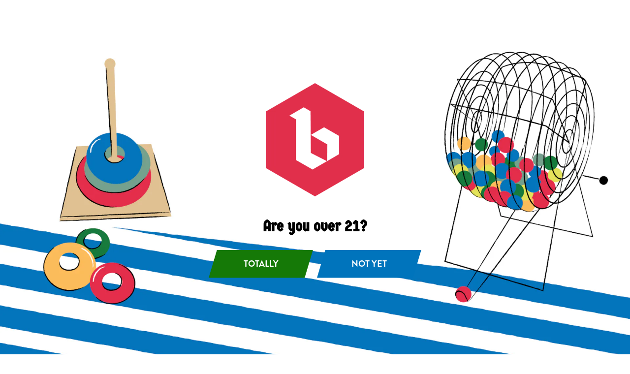

--- FILE ---
content_type: text/html; charset=UTF-8
request_url: https://bingobeerco.com/beers/?fwp_beer_availability=200
body_size: 46619
content:
<!doctype html>
<html lang="en-US">
<head>
    <meta charset="utf-8">
    <meta http-equiv="x-ua-compatible" content="ie=edge">
    <meta name="viewport" content="width=device-width, initial-scale=1">

    <style id="kirki-css-vars">:root{}</style><title>Our Beer Library: All the Bingo beer deets | Bingo Beer Co</title>
	<style>img:is([sizes="auto" i], [sizes^="auto," i]) { contain-intrinsic-size: 3000px 1500px }</style>
	
<!-- The SEO Framework by Sybre Waaijer -->
<link rel="canonical" href="https://bingobeerco.com/beers/" />
<meta name="description" content="Our lager&#x2d;focused brewery is grounded in European tradition but is always seeking out new creative avenues." />
<meta property="og:type" content="website" />
<meta property="og:locale" content="en_US" />
<meta property="og:site_name" content="Bingo Beer Co" />
<meta property="og:title" content="Our Beer Library: All the Bingo beer deets | Bingo Beer Co" />
<meta property="og:description" content="Our lager&#x2d;focused brewery is grounded in European tradition but is always seeking out new creative avenues." />
<meta property="og:url" content="https://bingobeerco.com/beers/" />
<meta property="og:image" content="https://craftpeak-cooler-images.imgix.net/bingo-beer-co/willi_yellow-02.png?auto=compress%2Cformat&amp;ixlib=php-3.3.1&amp;s=71398a94421574db8eaf670a3ba4fe72" />
<meta name="twitter:card" content="summary_large_image" />
<meta name="twitter:title" content="Our Beer Library: All the Bingo beer deets | Bingo Beer Co" />
<meta name="twitter:description" content="Our lager&#x2d;focused brewery is grounded in European tradition but is always seeking out new creative avenues." />
<meta name="twitter:image" content="https://craftpeak-cooler-images.imgix.net/bingo-beer-co/willi_yellow-02.png?auto=compress%2Cformat&amp;ixlib=php-3.3.1&amp;s=71398a94421574db8eaf670a3ba4fe72" />
<script type="application/ld+json">{"@context":"https://schema.org","@graph":[{"@type":"WebSite","@id":"https://bingobeerco.com/#/schema/WebSite","url":"https://bingobeerco.com/","name":"Bingo Beer Co","inLanguage":"en-US","potentialAction":{"@type":"SearchAction","target":{"@type":"EntryPoint","urlTemplate":"https://bingobeerco.com/search/{search_term_string}/"},"query-input":"required name=search_term_string"},"publisher":{"@type":"Organization","@id":"https://bingobeerco.com/#/schema/Organization","name":"Bingo Beer Co","url":"https://bingobeerco.com/","logo":{"@type":"ImageObject","url":"https://craftpeak-cooler-images.imgix.net/bingo-beer-co/cropped-bing-site-icon.png?auto=compress%2Cformat&ixlib=php-3.3.1&s=e161dcf7019eeba9beb9e2b70775e9d8","contentUrl":"https://craftpeak-cooler-images.imgix.net/bingo-beer-co/cropped-bing-site-icon.png?auto=compress%2Cformat&ixlib=php-3.3.1&s=e161dcf7019eeba9beb9e2b70775e9d8","width":512,"height":512}}},{"@type":"WebPage","@id":"https://bingobeerco.com/beers/","url":"https://bingobeerco.com/beers/","name":"Our Beer Library: All the Bingo beer deets | Bingo Beer Co","description":"Our lager&#x2d;focused brewery is grounded in European tradition but is always seeking out new creative avenues.","inLanguage":"en-US","isPartOf":{"@id":"https://bingobeerco.com/#/schema/WebSite"},"breadcrumb":{"@type":"BreadcrumbList","@id":"https://bingobeerco.com/#/schema/BreadcrumbList","itemListElement":[{"@type":"ListItem","position":1,"item":"https://bingobeerco.com/","name":"Bingo Beer Co"},{"@type":"ListItem","position":2,"name":"Our Beer Library: All the Bingo beer deets"}]},"potentialAction":{"@type":"ReadAction","target":"https://bingobeerco.com/beers/"}}]}</script>
<!-- / The SEO Framework by Sybre Waaijer | 3.69ms meta | 0.08ms boot -->

<link rel='dns-prefetch' href='//bingobeerco.com' />
<link rel="preload" href="https://craftpeak.site/app/plugins/bb-plugin/fonts/fontawesome/5.15.4/webfonts/fa-solid-900.woff2" as="font" type="font/woff2" crossorigin="anonymous">
		<!-- This site uses the Google Analytics by MonsterInsights plugin v9.5.3 - Using Analytics tracking - https://www.monsterinsights.com/ -->
							<script src="//www.googletagmanager.com/gtag/js?id=G-CF20X1Y7E2"  data-cfasync="false" data-wpfc-render="false" type="text/javascript" async></script>
			<script data-cfasync="false" data-wpfc-render="false" type="text/javascript">
				var mi_version = '9.5.3';
				var mi_track_user = true;
				var mi_no_track_reason = '';
								var MonsterInsightsDefaultLocations = {"page_location":"https:\/\/bingobeerco.com\/beers\/?fwp_beer_availability=200"};
				if ( typeof MonsterInsightsPrivacyGuardFilter === 'function' ) {
					var MonsterInsightsLocations = (typeof MonsterInsightsExcludeQuery === 'object') ? MonsterInsightsPrivacyGuardFilter( MonsterInsightsExcludeQuery ) : MonsterInsightsPrivacyGuardFilter( MonsterInsightsDefaultLocations );
				} else {
					var MonsterInsightsLocations = (typeof MonsterInsightsExcludeQuery === 'object') ? MonsterInsightsExcludeQuery : MonsterInsightsDefaultLocations;
				}

								var disableStrs = [
										'ga-disable-G-CF20X1Y7E2',
									];

				/* Function to detect opted out users */
				function __gtagTrackerIsOptedOut() {
					for (var index = 0; index < disableStrs.length; index++) {
						if (document.cookie.indexOf(disableStrs[index] + '=true') > -1) {
							return true;
						}
					}

					return false;
				}

				/* Disable tracking if the opt-out cookie exists. */
				if (__gtagTrackerIsOptedOut()) {
					for (var index = 0; index < disableStrs.length; index++) {
						window[disableStrs[index]] = true;
					}
				}

				/* Opt-out function */
				function __gtagTrackerOptout() {
					for (var index = 0; index < disableStrs.length; index++) {
						document.cookie = disableStrs[index] + '=true; expires=Thu, 31 Dec 2099 23:59:59 UTC; path=/';
						window[disableStrs[index]] = true;
					}
				}

				if ('undefined' === typeof gaOptout) {
					function gaOptout() {
						__gtagTrackerOptout();
					}
				}
								window.dataLayer = window.dataLayer || [];

				window.MonsterInsightsDualTracker = {
					helpers: {},
					trackers: {},
				};
				if (mi_track_user) {
					function __gtagDataLayer() {
						dataLayer.push(arguments);
					}

					function __gtagTracker(type, name, parameters) {
						if (!parameters) {
							parameters = {};
						}

						if (parameters.send_to) {
							__gtagDataLayer.apply(null, arguments);
							return;
						}

						if (type === 'event') {
														parameters.send_to = monsterinsights_frontend.v4_id;
							var hookName = name;
							if (typeof parameters['event_category'] !== 'undefined') {
								hookName = parameters['event_category'] + ':' + name;
							}

							if (typeof MonsterInsightsDualTracker.trackers[hookName] !== 'undefined') {
								MonsterInsightsDualTracker.trackers[hookName](parameters);
							} else {
								__gtagDataLayer('event', name, parameters);
							}
							
						} else {
							__gtagDataLayer.apply(null, arguments);
						}
					}

					__gtagTracker('js', new Date());
					__gtagTracker('set', {
						'developer_id.dZGIzZG': true,
											});
					if ( MonsterInsightsLocations.page_location ) {
						__gtagTracker('set', MonsterInsightsLocations);
					}
										__gtagTracker('config', 'G-CF20X1Y7E2', {"forceSSL":"true"} );
															window.gtag = __gtagTracker;										(function () {
						/* https://developers.google.com/analytics/devguides/collection/analyticsjs/ */
						/* ga and __gaTracker compatibility shim. */
						var noopfn = function () {
							return null;
						};
						var newtracker = function () {
							return new Tracker();
						};
						var Tracker = function () {
							return null;
						};
						var p = Tracker.prototype;
						p.get = noopfn;
						p.set = noopfn;
						p.send = function () {
							var args = Array.prototype.slice.call(arguments);
							args.unshift('send');
							__gaTracker.apply(null, args);
						};
						var __gaTracker = function () {
							var len = arguments.length;
							if (len === 0) {
								return;
							}
							var f = arguments[len - 1];
							if (typeof f !== 'object' || f === null || typeof f.hitCallback !== 'function') {
								if ('send' === arguments[0]) {
									var hitConverted, hitObject = false, action;
									if ('event' === arguments[1]) {
										if ('undefined' !== typeof arguments[3]) {
											hitObject = {
												'eventAction': arguments[3],
												'eventCategory': arguments[2],
												'eventLabel': arguments[4],
												'value': arguments[5] ? arguments[5] : 1,
											}
										}
									}
									if ('pageview' === arguments[1]) {
										if ('undefined' !== typeof arguments[2]) {
											hitObject = {
												'eventAction': 'page_view',
												'page_path': arguments[2],
											}
										}
									}
									if (typeof arguments[2] === 'object') {
										hitObject = arguments[2];
									}
									if (typeof arguments[5] === 'object') {
										Object.assign(hitObject, arguments[5]);
									}
									if ('undefined' !== typeof arguments[1].hitType) {
										hitObject = arguments[1];
										if ('pageview' === hitObject.hitType) {
											hitObject.eventAction = 'page_view';
										}
									}
									if (hitObject) {
										action = 'timing' === arguments[1].hitType ? 'timing_complete' : hitObject.eventAction;
										hitConverted = mapArgs(hitObject);
										__gtagTracker('event', action, hitConverted);
									}
								}
								return;
							}

							function mapArgs(args) {
								var arg, hit = {};
								var gaMap = {
									'eventCategory': 'event_category',
									'eventAction': 'event_action',
									'eventLabel': 'event_label',
									'eventValue': 'event_value',
									'nonInteraction': 'non_interaction',
									'timingCategory': 'event_category',
									'timingVar': 'name',
									'timingValue': 'value',
									'timingLabel': 'event_label',
									'page': 'page_path',
									'location': 'page_location',
									'title': 'page_title',
									'referrer' : 'page_referrer',
								};
								for (arg in args) {
																		if (!(!args.hasOwnProperty(arg) || !gaMap.hasOwnProperty(arg))) {
										hit[gaMap[arg]] = args[arg];
									} else {
										hit[arg] = args[arg];
									}
								}
								return hit;
							}

							try {
								f.hitCallback();
							} catch (ex) {
							}
						};
						__gaTracker.create = newtracker;
						__gaTracker.getByName = newtracker;
						__gaTracker.getAll = function () {
							return [];
						};
						__gaTracker.remove = noopfn;
						__gaTracker.loaded = true;
						window['__gaTracker'] = __gaTracker;
					})();
									} else {
										console.log("");
					(function () {
						function __gtagTracker() {
							return null;
						}

						window['__gtagTracker'] = __gtagTracker;
						window['gtag'] = __gtagTracker;
					})();
									}
			</script>
				<!-- / Google Analytics by MonsterInsights -->
		<style id='classic-theme-styles-inline-css' type='text/css'>
/*! This file is auto-generated */
.wp-block-button__link{color:#fff;background-color:#32373c;border-radius:9999px;box-shadow:none;text-decoration:none;padding:calc(.667em + 2px) calc(1.333em + 2px);font-size:1.125em}.wp-block-file__button{background:#32373c;color:#fff;text-decoration:none}
</style>
<style id='global-styles-inline-css' type='text/css'>
:root{--wp--preset--aspect-ratio--square: 1;--wp--preset--aspect-ratio--4-3: 4/3;--wp--preset--aspect-ratio--3-4: 3/4;--wp--preset--aspect-ratio--3-2: 3/2;--wp--preset--aspect-ratio--2-3: 2/3;--wp--preset--aspect-ratio--16-9: 16/9;--wp--preset--aspect-ratio--9-16: 9/16;--wp--preset--color--black: #000000;--wp--preset--color--cyan-bluish-gray: #abb8c3;--wp--preset--color--white: #ffffff;--wp--preset--color--pale-pink: #f78da7;--wp--preset--color--vivid-red: #cf2e2e;--wp--preset--color--luminous-vivid-orange: #ff6900;--wp--preset--color--luminous-vivid-amber: #fcb900;--wp--preset--color--light-green-cyan: #7bdcb5;--wp--preset--color--vivid-green-cyan: #00d084;--wp--preset--color--pale-cyan-blue: #8ed1fc;--wp--preset--color--vivid-cyan-blue: #0693e3;--wp--preset--color--vivid-purple: #9b51e0;--wp--preset--gradient--vivid-cyan-blue-to-vivid-purple: linear-gradient(135deg,rgba(6,147,227,1) 0%,rgb(155,81,224) 100%);--wp--preset--gradient--light-green-cyan-to-vivid-green-cyan: linear-gradient(135deg,rgb(122,220,180) 0%,rgb(0,208,130) 100%);--wp--preset--gradient--luminous-vivid-amber-to-luminous-vivid-orange: linear-gradient(135deg,rgba(252,185,0,1) 0%,rgba(255,105,0,1) 100%);--wp--preset--gradient--luminous-vivid-orange-to-vivid-red: linear-gradient(135deg,rgba(255,105,0,1) 0%,rgb(207,46,46) 100%);--wp--preset--gradient--very-light-gray-to-cyan-bluish-gray: linear-gradient(135deg,rgb(238,238,238) 0%,rgb(169,184,195) 100%);--wp--preset--gradient--cool-to-warm-spectrum: linear-gradient(135deg,rgb(74,234,220) 0%,rgb(151,120,209) 20%,rgb(207,42,186) 40%,rgb(238,44,130) 60%,rgb(251,105,98) 80%,rgb(254,248,76) 100%);--wp--preset--gradient--blush-light-purple: linear-gradient(135deg,rgb(255,206,236) 0%,rgb(152,150,240) 100%);--wp--preset--gradient--blush-bordeaux: linear-gradient(135deg,rgb(254,205,165) 0%,rgb(254,45,45) 50%,rgb(107,0,62) 100%);--wp--preset--gradient--luminous-dusk: linear-gradient(135deg,rgb(255,203,112) 0%,rgb(199,81,192) 50%,rgb(65,88,208) 100%);--wp--preset--gradient--pale-ocean: linear-gradient(135deg,rgb(255,245,203) 0%,rgb(182,227,212) 50%,rgb(51,167,181) 100%);--wp--preset--gradient--electric-grass: linear-gradient(135deg,rgb(202,248,128) 0%,rgb(113,206,126) 100%);--wp--preset--gradient--midnight: linear-gradient(135deg,rgb(2,3,129) 0%,rgb(40,116,252) 100%);--wp--preset--font-size--small: 13px;--wp--preset--font-size--medium: 20px;--wp--preset--font-size--large: 36px;--wp--preset--font-size--x-large: 42px;--wp--preset--spacing--20: 0.44rem;--wp--preset--spacing--30: 0.67rem;--wp--preset--spacing--40: 1rem;--wp--preset--spacing--50: 1.5rem;--wp--preset--spacing--60: 2.25rem;--wp--preset--spacing--70: 3.38rem;--wp--preset--spacing--80: 5.06rem;--wp--preset--shadow--natural: 6px 6px 9px rgba(0, 0, 0, 0.2);--wp--preset--shadow--deep: 12px 12px 50px rgba(0, 0, 0, 0.4);--wp--preset--shadow--sharp: 6px 6px 0px rgba(0, 0, 0, 0.2);--wp--preset--shadow--outlined: 6px 6px 0px -3px rgba(255, 255, 255, 1), 6px 6px rgba(0, 0, 0, 1);--wp--preset--shadow--crisp: 6px 6px 0px rgba(0, 0, 0, 1);}:where(.is-layout-flex){gap: 0.5em;}:where(.is-layout-grid){gap: 0.5em;}body .is-layout-flex{display: flex;}.is-layout-flex{flex-wrap: wrap;align-items: center;}.is-layout-flex > :is(*, div){margin: 0;}body .is-layout-grid{display: grid;}.is-layout-grid > :is(*, div){margin: 0;}:where(.wp-block-columns.is-layout-flex){gap: 2em;}:where(.wp-block-columns.is-layout-grid){gap: 2em;}:where(.wp-block-post-template.is-layout-flex){gap: 1.25em;}:where(.wp-block-post-template.is-layout-grid){gap: 1.25em;}.has-black-color{color: var(--wp--preset--color--black) !important;}.has-cyan-bluish-gray-color{color: var(--wp--preset--color--cyan-bluish-gray) !important;}.has-white-color{color: var(--wp--preset--color--white) !important;}.has-pale-pink-color{color: var(--wp--preset--color--pale-pink) !important;}.has-vivid-red-color{color: var(--wp--preset--color--vivid-red) !important;}.has-luminous-vivid-orange-color{color: var(--wp--preset--color--luminous-vivid-orange) !important;}.has-luminous-vivid-amber-color{color: var(--wp--preset--color--luminous-vivid-amber) !important;}.has-light-green-cyan-color{color: var(--wp--preset--color--light-green-cyan) !important;}.has-vivid-green-cyan-color{color: var(--wp--preset--color--vivid-green-cyan) !important;}.has-pale-cyan-blue-color{color: var(--wp--preset--color--pale-cyan-blue) !important;}.has-vivid-cyan-blue-color{color: var(--wp--preset--color--vivid-cyan-blue) !important;}.has-vivid-purple-color{color: var(--wp--preset--color--vivid-purple) !important;}.has-black-background-color{background-color: var(--wp--preset--color--black) !important;}.has-cyan-bluish-gray-background-color{background-color: var(--wp--preset--color--cyan-bluish-gray) !important;}.has-white-background-color{background-color: var(--wp--preset--color--white) !important;}.has-pale-pink-background-color{background-color: var(--wp--preset--color--pale-pink) !important;}.has-vivid-red-background-color{background-color: var(--wp--preset--color--vivid-red) !important;}.has-luminous-vivid-orange-background-color{background-color: var(--wp--preset--color--luminous-vivid-orange) !important;}.has-luminous-vivid-amber-background-color{background-color: var(--wp--preset--color--luminous-vivid-amber) !important;}.has-light-green-cyan-background-color{background-color: var(--wp--preset--color--light-green-cyan) !important;}.has-vivid-green-cyan-background-color{background-color: var(--wp--preset--color--vivid-green-cyan) !important;}.has-pale-cyan-blue-background-color{background-color: var(--wp--preset--color--pale-cyan-blue) !important;}.has-vivid-cyan-blue-background-color{background-color: var(--wp--preset--color--vivid-cyan-blue) !important;}.has-vivid-purple-background-color{background-color: var(--wp--preset--color--vivid-purple) !important;}.has-black-border-color{border-color: var(--wp--preset--color--black) !important;}.has-cyan-bluish-gray-border-color{border-color: var(--wp--preset--color--cyan-bluish-gray) !important;}.has-white-border-color{border-color: var(--wp--preset--color--white) !important;}.has-pale-pink-border-color{border-color: var(--wp--preset--color--pale-pink) !important;}.has-vivid-red-border-color{border-color: var(--wp--preset--color--vivid-red) !important;}.has-luminous-vivid-orange-border-color{border-color: var(--wp--preset--color--luminous-vivid-orange) !important;}.has-luminous-vivid-amber-border-color{border-color: var(--wp--preset--color--luminous-vivid-amber) !important;}.has-light-green-cyan-border-color{border-color: var(--wp--preset--color--light-green-cyan) !important;}.has-vivid-green-cyan-border-color{border-color: var(--wp--preset--color--vivid-green-cyan) !important;}.has-pale-cyan-blue-border-color{border-color: var(--wp--preset--color--pale-cyan-blue) !important;}.has-vivid-cyan-blue-border-color{border-color: var(--wp--preset--color--vivid-cyan-blue) !important;}.has-vivid-purple-border-color{border-color: var(--wp--preset--color--vivid-purple) !important;}.has-vivid-cyan-blue-to-vivid-purple-gradient-background{background: var(--wp--preset--gradient--vivid-cyan-blue-to-vivid-purple) !important;}.has-light-green-cyan-to-vivid-green-cyan-gradient-background{background: var(--wp--preset--gradient--light-green-cyan-to-vivid-green-cyan) !important;}.has-luminous-vivid-amber-to-luminous-vivid-orange-gradient-background{background: var(--wp--preset--gradient--luminous-vivid-amber-to-luminous-vivid-orange) !important;}.has-luminous-vivid-orange-to-vivid-red-gradient-background{background: var(--wp--preset--gradient--luminous-vivid-orange-to-vivid-red) !important;}.has-very-light-gray-to-cyan-bluish-gray-gradient-background{background: var(--wp--preset--gradient--very-light-gray-to-cyan-bluish-gray) !important;}.has-cool-to-warm-spectrum-gradient-background{background: var(--wp--preset--gradient--cool-to-warm-spectrum) !important;}.has-blush-light-purple-gradient-background{background: var(--wp--preset--gradient--blush-light-purple) !important;}.has-blush-bordeaux-gradient-background{background: var(--wp--preset--gradient--blush-bordeaux) !important;}.has-luminous-dusk-gradient-background{background: var(--wp--preset--gradient--luminous-dusk) !important;}.has-pale-ocean-gradient-background{background: var(--wp--preset--gradient--pale-ocean) !important;}.has-electric-grass-gradient-background{background: var(--wp--preset--gradient--electric-grass) !important;}.has-midnight-gradient-background{background: var(--wp--preset--gradient--midnight) !important;}.has-small-font-size{font-size: var(--wp--preset--font-size--small) !important;}.has-medium-font-size{font-size: var(--wp--preset--font-size--medium) !important;}.has-large-font-size{font-size: var(--wp--preset--font-size--large) !important;}.has-x-large-font-size{font-size: var(--wp--preset--font-size--x-large) !important;}
:where(.wp-block-post-template.is-layout-flex){gap: 1.25em;}:where(.wp-block-post-template.is-layout-grid){gap: 1.25em;}
:where(.wp-block-columns.is-layout-flex){gap: 2em;}:where(.wp-block-columns.is-layout-grid){gap: 2em;}
:root :where(.wp-block-pullquote){font-size: 1.5em;line-height: 1.6;}
</style>
<link rel="stylesheet" href="https://bingobeerco.com/app/uploads/sites/183/bb-plugin/cache/11-layout.css?ver=f4d77ba561b338c8bd4ed9b0f8bfaafa"><link rel="stylesheet" href="/app/plugins/bb-plugin/fonts/fontawesome/5.15.4/css/all.min.css?ver=2.10.0.3"><link rel="stylesheet" href="/app/plugins/bb-plugin/fonts/fontawesome/5.15.4/css/v4-shims.min.css?ver=2.10.0.3"><link rel="stylesheet" href="https://bingobeerco.com/app/uploads/sites/183/bb-plugin/cache/048c844381c59f323a40e752353a1c53-layout-bundle.css?ver=2.10.0.3-1.5.2.1-20251125200437"><link rel="stylesheet" href="/app/themes/label/dist/styles/main.css?id=5cfc147f2783a851ac63"><style id='label/main.css-inline-css' type='text/css'>
.screen{position:relative}.screen>*{position:relative;z-index:50}.screen::before{transition:all 400ms ease-in-out;background:#000;content:"";display:block;height:100%;left:0;opacity:.6;position:absolute;top:0;width:100%;z-index:10}.screen--light{position:relative}.screen--light>*{position:relative;z-index:50}.screen--light::before{transition:all 400ms ease-in-out;background:#000;content:"";display:block;height:100%;left:0;opacity:.2;position:absolute;top:0;width:100%;z-index:10}.screen--medium{position:relative}.screen--medium>*{position:relative;z-index:50}.screen--medium::before{transition:all 400ms ease-in-out;background:#000;content:"";display:block;height:100%;left:0;opacity:.4;position:absolute;top:0;width:100%;z-index:10}.screen--dark{position:relative}.screen--dark>*{position:relative;z-index:50}.screen--dark::before{transition:all 400ms ease-in-out;background:#000;content:"";display:block;height:100%;left:0;opacity:.6;position:absolute;top:0;width:100%;z-index:10}
/*!
 * Bootstrap Reboot v4.1.3 (https://getbootstrap.com/)
 * Copyright 2011-2018 The Bootstrap Authors
 * Copyright 2011-2018 Twitter, Inc.
 * Licensed under MIT (https://github.com/twbs/bootstrap/blob/master/LICENSE)
 * Forked from Normalize.css, licensed MIT (https://github.com/necolas/normalize.css/blob/master/LICENSE.md)
 */
*,*::before,*::after{box-sizing:border-box}html{font-family:sans-serif;line-height:1.15;-webkit-text-size-adjust:100%;-ms-text-size-adjust:100%;-ms-overflow-style:scrollbar;-webkit-tap-highlight-color:rgba(0,0,0,0)}@-ms-viewport{.action-has-ar .module--action-container .module--action{width:device-width}}article,aside,figcaption,figure,footer,header,hgroup,main,nav,section{display:block}body{margin:0;font-family:"brandon-grotesque",sans-serif;font-size:1.6rem;font-weight:400;line-height:1.5;color:#000;text-align:left;background-color:#fff}[tabindex="-1"]:focus{outline:0!important}hr{box-sizing:content-box;height:0;overflow:visible}h1,h2,h3,h4,h5,h6{margin-top:0;margin-bottom:.5rem}p{margin-top:0;margin-bottom:2.4rem}abbr[title],abbr[data-original-title]{text-decoration:underline;text-decoration:underline dotted;cursor:help;border-bottom:0}address{margin-bottom:1rem;font-style:normal;line-height:inherit}ol,ul,dl{margin-top:0;margin-bottom:1rem}ol ol,ul ul,ol ul,ul ol{margin-bottom:0}dt{font-weight:700}dd{margin-bottom:.5rem;margin-left:0}blockquote{margin:0 0 1rem}dfn{font-style:italic}b,strong{font-weight:bolder}small{font-size:80%}sub,sup{position:relative;font-size:75%;line-height:0;vertical-align:baseline}sub{bottom:-.25em}sup{top:-.5em}a{color:#007bff;text-decoration:none;background-color:transparent;-webkit-text-decoration-skip:objects}a:hover{color:#0056b3;text-decoration:underline}a:not([href]):not([tabindex]){color:inherit;text-decoration:none}a:not([href]):not([tabindex]):hover,a:not([href]):not([tabindex]):focus{color:inherit;text-decoration:none}a:not([href]):not([tabindex]):focus{outline:0}pre,code,kbd,samp{font-family:SFMono-Regular,Menlo,Monaco,Consolas,"Liberation Mono","Courier New",monospace;font-size:1em}pre{margin-top:0;margin-bottom:1rem;overflow:auto;-ms-overflow-style:scrollbar}figure{margin:0 0 1rem}img{vertical-align:middle;border-style:none}svg{overflow:hidden;vertical-align:middle}table{border-collapse:collapse}caption{padding-top:.75rem;padding-bottom:.75rem;color:#3e8369;text-align:left;caption-side:bottom}th{text-align:inherit}label{display:inline-block;margin-bottom:.5rem}button{border-radius:0}button:focus{outline:1px dotted;outline:5px auto -webkit-focus-ring-color}input,button,select,optgroup,textarea{margin:0;font-family:inherit;font-size:inherit;line-height:inherit}button,input{overflow:visible}button,select{text-transform:none}button,html [type="button"],[type="reset"],[type="submit"]{-webkit-appearance:button}button::-moz-focus-inner,[type="button"]::-moz-focus-inner,[type="reset"]::-moz-focus-inner,[type="submit"]::-moz-focus-inner{padding:0;border-style:none}input[type="radio"],input[type="checkbox"]{box-sizing:border-box;padding:0}input[type="date"],input[type="time"],input[type="datetime-local"],input[type="month"]{-webkit-appearance:listbox}textarea{overflow:auto;resize:vertical}fieldset{min-width:0;padding:0;margin:0;border:0}legend{display:block;width:100%;max-width:100%;padding:0;margin-bottom:.5rem;font-size:1.5rem;line-height:inherit;color:inherit;white-space:normal}progress{vertical-align:baseline}[type="number"]::-webkit-inner-spin-button,[type="number"]::-webkit-outer-spin-button{height:auto}[type="search"]{outline-offset:-2px;-webkit-appearance:none}[type="search"]::-webkit-search-cancel-button,[type="search"]::-webkit-search-decoration{-webkit-appearance:none}::-webkit-file-upload-button{font:inherit;-webkit-appearance:button}output{display:inline-block}summary{display:list-item;cursor:pointer}template{display:none}[hidden]{display:none!important}body{background-color:#fff;color:#000}.body-background-image{background-attachment:scroll;background-image:url("");background-position:center;background-repeat:repeat;background-size:auto;opacity:1}img{height:auto;max-width:100%}.no-scroll,body.age-gate-active,body.label-age-gate-preview{overflow:hidden}.text-color--brand-primary{color:#d33d53!important}.text-color--brand-primary-alternate{color:#c31834!important}.text-color--brand-secondary{color:#0074bc!important}.text-color--brand-secondary-alternate{color:#00588e!important}.text-color--brand-tertiary{color:#e4de56!important}.text-color--brand-tertiary-alternate{color:#bfb720!important}.text-color--brand-success{color:#28a745!important}.text-color--brand-info{color:#17a2b8!important}.text-color--brand-warning{color:#ffc107!important}.text-color--brand-danger{color:#b01524!important}.text-color--dark{color:#000000!important}.text-color--light{color:#ffffff!important}.text-color--muted{color:#3e8369!important}.background-color--brand-primary{background-color:#d33d53!important}.background-color--brand-primary-alternate{background-color:#c31834!important}.background-color--brand-secondary{background-color:#0074bc!important}.background-color--brand-secondary-alternate{background-color:#00588e!important}.background-color--brand-tertiary{background-color:#e4de56!important}.background-color--brand-tertiary-alternate{background-color:#bfb720!important}.background-color--brand-success{background-color:#28a745!important}.background-color--brand-info{background-color:#17a2b8!important}.background-color--brand-warning{background-color:#ffc107!important}.background-color--brand-danger{background-color:#b01524!important}.background-color--dark{background-color:#000000!important}.background-color--light{background-color:#ffffff!important}.background-color--muted{background-color:#3e8369!important}.font-family-primary{font-family:"brandon-grotesque",sans-serif}.font-family-secondary{font-family:"Germania One",serif}.font-family-tertiary{font-family:"Helvetica Neue",sans-serif}.text-center{text-align:center}.text-right{text-align:right}.text-uppercase{text-transform:uppercase}.text-lowercase{text-transform:lowercase}.letter-spacing-1px{letter-spacing:1px}.text-extra-small{font-size:1.2rem;line-height:1.5}@media (max-width:991.98px){.text-extra-small{font-size:1.4rem}}.text-small,small{font-size:1.4rem;line-height:1.5}@media (max-width:991.98px){.text-small,small{font-size:1.6rem}}.text-medium{font-size:2rem;line-height:1.5}@media (max-width:991.98px){.text-medium{font-size:2.4rem}}.text-large{font-size:2.4rem;line-height:1.5}@media (max-width:991.98px){.text-large{font-size:2.8rem}}.text-bold,strong{font-weight:700}.text-muted{color:#3e8369}.text-lead{font-size:2rem}@media (min-width:768px){.text-lead{font-size:2.2rem}}.text-note{color:#0074bc;font-size:1.6rem;font-style:italic}@media (min-width:768px){.text-note{font-size:1.8rem}}html{font-size:62.5%}body{font-size:1.6rem;font-weight:400;font-family:"brandon-grotesque",sans-serif;line-height:1.5;-moz-osx-font-smoothing:grayscale;-webkit-font-smoothing:antialiased}@media (min-width:768px){body{font-size:1.8rem;line-height:1.5556}}p{margin-bottom:2.4rem;margin-top:2.4rem}@media (min-width:768px){p{font-size:1.8rem;line-height:1.5556;margin-bottom:2.80008rem;margin-top:2.80008rem}}p:empty{display:none}blockquote{border-left:4px solid #d33d53;margin-bottom:2.4rem;margin-top:2.4rem;padding-left:2rem}@media (min-width:768px){blockquote{margin-bottom:3rem;margin-top:3rem}}blockquote p{color:#3e8369;font-size:2rem;line-height:1.5}@media (min-width:768px){blockquote p{font-size:2.4rem}}h1,h2,h3,h4,h5,h6,.h1,.h2,.h3,.age-gate .prompt .text,.h4,.h5,.h6{color:#000;font-weight:700;text-transform:none;line-height:1.25;letter-spacing:inherit}h1,.h1,.display-as-h1 .fl-heading{font-family:"Germania One",serif;font-size:4.8rem;line-height:1.25;margin-bottom:2.4rem;margin-top:2.4rem}@media (min-width:768px){h1,.h1,.display-as-h1 .fl-heading{font-size:5.6rem;margin-bottom:2.80008rem;margin-top:2.80008rem}}h2,.h2,.display-as-h2 .fl-heading{font-family:"Germania One",serif;font-size:4rem;line-height:1.25;margin-bottom:2.4rem;margin-top:2.4rem}@media (min-width:768px){h2,.h2,.display-as-h2 .fl-heading{font-size:4.8rem;margin-bottom:2.80008rem;margin-top:2.80008rem}}h3,.h3,.age-gate .prompt .text,.display-as-h3 .fl-heading{font-family:"Germania One",serif;font-size:2.8rem;line-height:1.25;margin-bottom:2.4rem;margin-top:2.4rem}@media (min-width:768px){h3,.h3,.age-gate .prompt .text,.display-as-h3 .fl-heading{font-size:3.2rem;margin-bottom:2.80008rem;margin-top:2.80008rem}}h4,.h4,.display-as-h4 .fl-heading{font-family:"Germania One",serif;font-size:2rem;line-height:1.25;margin-bottom:2.4rem;margin-top:2.4rem}@media (min-width:768px){h4,.h4,.display-as-h4 .fl-heading{font-size:2.4rem;margin-bottom:2.80008rem;margin-top:2.80008rem}}h5,.h5,.display-as-h5 .fl-heading{font-family:"Germania One",serif;font-size:1.6rem;line-height:1.25;margin-bottom:2.4rem;margin-top:2.4rem}@media (min-width:768px){h5,.h5,.display-as-h5 .fl-heading{font-size:1.8rem;margin-bottom:2.80008rem;margin-top:2.80008rem}}h6,.h6,.display-as-h6 .fl-heading{font-family:"Germania One",serif;font-size:1.4rem;line-height:1.25;margin-bottom:2.4rem;margin-top:2.4rem}@media (min-width:768px){h6,.h6,.display-as-h6 .fl-heading{font-size:1.6rem;margin-bottom:2.80008rem;margin-top:2.80008rem}}.link-unstyled{color:inherit!important;text-decoration:none!important}a{transition:all 0.2s ease-in-out;color:#000;font-weight:700;text-decoration:none}@media screen and (prefers-reduced-motion:reduce){a{transition:none}}a:hover,a:focus{color:#888;text-decoration:none}a.link-muted{color:#3e8369}a.link-bold{font-weight:700}body.label-link-underline .link-underline{transition:all 0.2s ease-in-out;box-shadow:inset 0 -.1rem #ffbd59;display:inline-block;position:relative}@media screen and (prefers-reduced-motion:reduce){body.label-link-underline .link-underline{transition:none}}body.label-link-underline .link-underline:hover{color:#000;background:#ffbd59}body.label-link-underline p a:not(.ui-label):not(.ui-tag):not(.button),body.label-link-underline .content-section li a:not(.ui-label):not(.ui-tag):not(.button),body.label-link-underline .content-area a:not(.ui-label):not(.ui-tag):not(.button){transition:all 0.2s ease-in-out;box-shadow:inset 0 -.1rem #ffbd59;display:inline-block;position:relative}@media screen and (prefers-reduced-motion:reduce){body.label-link-underline p a:not(.ui-label):not(.ui-tag):not(.button),body.label-link-underline .content-section li a:not(.ui-label):not(.ui-tag):not(.button),body.label-link-underline .content-area a:not(.ui-label):not(.ui-tag):not(.button){transition:none}}body.label-link-underline p a:not(.ui-label):not(.ui-tag):not(.button):hover,body.label-link-underline .content-section li a:not(.ui-label):not(.ui-tag):not(.button):hover,body.label-link-underline .content-area a:not(.ui-label):not(.ui-tag):not(.button):hover{color:#000;background:#ffbd59}.button{border-radius:inherit;font-family:"brandon-grotesque",sans-serif;font-weight:900;letter-spacing:inherit;line-height:1.2;text-transform:uppercase}.button.size--tiny{font-size:1.2rem;height:auto;letter-spacing:inherit;line-height:1.2;padding:.8rem .8rem}.button.size--tiny::before{height:1.4rem;margin-right:1.2rem;width:1.4rem}.button.size--tiny::after{height:1.4rem;margin-left:1.2rem;width:1.4rem}@media (min-width:768px){.button.size--tiny{font-size:1.4rem;height:auto;padding:.8rem .8rem}}.button.size--small{font-size:1.4rem;height:auto;letter-spacing:inherit;line-height:1.2;padding:1.2rem 1.6rem}.button.size--small::before{height:1.6rem;margin-right:1.2rem;width:1.6rem}.button.size--small::after{height:1.6rem;margin-left:1.2rem;width:1.6rem}@media (min-width:768px){.button.size--small{font-size:1.6rem;height:auto;padding:1.2rem 1.6rem}}.button.size--medium{font-size:1.6rem;height:auto;letter-spacing:inherit;line-height:1.2;padding:1.8rem 4.8rem}.button.size--medium::before{height:2rem;margin-right:1.2rem;width:2rem}.button.size--medium::after{height:2rem;margin-left:1.2rem;width:2rem}@media (min-width:768px){.button.size--medium{font-size:1.8rem;height:auto;padding:1.8rem 4.8rem}}.button.size--large{font-size:2rem;height:auto;letter-spacing:inherit;line-height:1.2;padding:1.8rem 2.8rem}.button.size--large::before{height:2.2rem;margin-right:1.2rem;width:2.2rem}.button.size--large::after{height:2.2rem;margin-left:1.2rem;width:2.2rem}@media (min-width:768px){.button.size--large{font-size:2.4rem;height:auto;padding:1.8rem 2.8rem}}.button.color--brand-primary{background-color:#0074bc;background-image:url("");background-position:center;background-repeat:no-repeat;background-size:cover;border:none;color:#fff}.button.color--brand-primary:hover{background-color:#005b93;border:none;color:#fff}.button.color--brand-primary::before{background-image:url("data:image/svg+xml;charset=utf8,<svg xmlns='http://www.w3.org/2000/svg' width='24' height='24' viewBox='0 0 24 24'><g fill='none' fill-rule='evenodd'><polygon points='0 0 24 0 24 24 0 24'/><polygon fill='%23ffffff' points='20 11 7.83 11 13.42 5.41 12 4 4 12 12 20 13.41 18.59 7.83 13 20 13'/></g></svg>")}.button.color--brand-primary::after{background-image:url("data:image/svg+xml;charset=utf8,<svg xmlns='http://www.w3.org/2000/svg' width='24' height='24' viewBox='0 0 24 24'><g fill='none' fill-rule='evenodd'><polygon points='0 0 24 0 24 24 0 24'/><polygon fill='%23ffffff' points='12 4 10.59 5.41 16.17 11 4 11 4 13 16.17 13 10.59 18.59 12 20 20 12'/></g></svg>")}.button.color--brand-primary.style--inverse::before{background-image:url("data:image/svg+xml;charset=utf8,<svg xmlns='http://www.w3.org/2000/svg' width='24' height='24' viewBox='0 0 24 24'><g fill='none' fill-rule='evenodd'><polygon points='0 0 24 0 24 24 0 24'/><polygon fill='%230074bc' points='20 11 7.83 11 13.42 5.41 12 4 4 12 12 20 13.41 18.59 7.83 13 20 13'/></g></svg>")}.button.color--brand-primary.style--inverse::after{background-image:url("data:image/svg+xml;charset=utf8,<svg xmlns='http://www.w3.org/2000/svg' width='24' height='24' viewBox='0 0 24 24'><g fill='none' fill-rule='evenodd'><polygon points='0 0 24 0 24 24 0 24'/><polygon fill='%230074bc' points='12 4 10.59 5.41 16.17 11 4 11 4 13 16.17 13 10.59 18.59 12 20 20 12'/></g></svg>")}.button.color--brand-secondary{background-color:#d33d53;border:none;color:#fff}.button.color--brand-secondary:hover{background-color:#be2c42;border:none;color:#fff}.button.color--brand-secondary::before{background-image:url("data:image/svg+xml;charset=utf8,<svg xmlns='http://www.w3.org/2000/svg' width='24' height='24' viewBox='0 0 24 24'><g fill='none' fill-rule='evenodd'><polygon points='0 0 24 0 24 24 0 24'/><polygon fill='%23ffffff' points='20 11 7.83 11 13.42 5.41 12 4 4 12 12 20 13.41 18.59 7.83 13 20 13'/></g></svg>")}.button.color--brand-secondary::after{background-image:url("data:image/svg+xml;charset=utf8,<svg xmlns='http://www.w3.org/2000/svg' width='24' height='24' viewBox='0 0 24 24'><g fill='none' fill-rule='evenodd'><polygon points='0 0 24 0 24 24 0 24'/><polygon fill='%23ffffff' points='12 4 10.59 5.41 16.17 11 4 11 4 13 16.17 13 10.59 18.59 12 20 20 12'/></g></svg>")}.button.color--brand-secondary.style--inverse::before{background-image:url("data:image/svg+xml;charset=utf8,<svg xmlns='http://www.w3.org/2000/svg' width='24' height='24' viewBox='0 0 24 24'><g fill='none' fill-rule='evenodd'><polygon points='0 0 24 0 24 24 0 24'/><polygon fill='%23d33d53' points='20 11 7.83 11 13.42 5.41 12 4 4 12 12 20 13.41 18.59 7.83 13 20 13'/></g></svg>")}.button.color--brand-secondary.style--inverse::after{background-image:url("data:image/svg+xml;charset=utf8,<svg xmlns='http://www.w3.org/2000/svg' width='24' height='24' viewBox='0 0 24 24'><g fill='none' fill-rule='evenodd'><polygon points='0 0 24 0 24 24 0 24'/><polygon fill='%23d33d53' points='12 4 10.59 5.41 16.17 11 4 11 4 13 16.17 13 10.59 18.59 12 20 20 12'/></g></svg>")}.button.color--brand-tertiary{background-color:#157907;border:none;color:#fff}.button.color--brand-tertiary:hover{background-color:#0c4d03;border:none;color:#fff}.button.color--brand-tertiary::before{background-image:url("data:image/svg+xml;charset=utf8,<svg xmlns='http://www.w3.org/2000/svg' width='24' height='24' viewBox='0 0 24 24'><g fill='none' fill-rule='evenodd'><polygon points='0 0 24 0 24 24 0 24'/><polygon fill='%23ffffff' points='20 11 7.83 11 13.42 5.41 12 4 4 12 12 20 13.41 18.59 7.83 13 20 13'/></g></svg>")}.button.color--brand-tertiary::after{background-image:url("data:image/svg+xml;charset=utf8,<svg xmlns='http://www.w3.org/2000/svg' width='24' height='24' viewBox='0 0 24 24'><g fill='none' fill-rule='evenodd'><polygon points='0 0 24 0 24 24 0 24'/><polygon fill='%23ffffff' points='12 4 10.59 5.41 16.17 11 4 11 4 13 16.17 13 10.59 18.59 12 20 20 12'/></g></svg>")}.button.color--brand-tertiary.style--inverse::before{background-image:url("data:image/svg+xml;charset=utf8,<svg xmlns='http://www.w3.org/2000/svg' width='24' height='24' viewBox='0 0 24 24'><g fill='none' fill-rule='evenodd'><polygon points='0 0 24 0 24 24 0 24'/><polygon fill='%23157907' points='20 11 7.83 11 13.42 5.41 12 4 4 12 12 20 13.41 18.59 7.83 13 20 13'/></g></svg>")}.button.color--brand-tertiary.style--inverse::after{background-image:url("data:image/svg+xml;charset=utf8,<svg xmlns='http://www.w3.org/2000/svg' width='24' height='24' viewBox='0 0 24 24'><g fill='none' fill-rule='evenodd'><polygon points='0 0 24 0 24 24 0 24'/><polygon fill='%23157907' points='12 4 10.59 5.41 16.17 11 4 11 4 13 16.17 13 10.59 18.59 12 20 20 12'/></g></svg>")}.button.style--inverse,.button.style--inverse:hover{background-color:transparent!important;background-image:none!important;border-style:solid!important;border-width:.2rem}.button.style--inverse:hover,.button.style--inverse:hover:hover{background-color:transparent!important;border-style:solid!important;border-width:.2rem}.button.style--inverse.color--brand-primary,.button.style--inverse:hover.color--brand-primary{border-color:#0074bc;color:#0074bc}.button.style--inverse.color--brand-primary:hover,.button.style--inverse:hover.color--brand-primary:hover{border-color:#005b93;color:#005b93}.button.style--inverse.color--brand-secondary,.button.style--inverse:hover.color--brand-secondary{border-color:#d33d53;color:#d33d53}.button.style--inverse.color--brand-secondary:hover,.button.style--inverse:hover.color--brand-secondary:hover{border-color:#be2c42;color:#be2c42}.button.style--inverse.color--brand-tertiary,.button.style--inverse:hover.color--brand-tertiary{border-color:#157907;color:#157907}.button.style--inverse.color--brand-tertiary:hover,.button.style--inverse:hover.color--brand-tertiary:hover{border-color:#0c4d03;color:#0c4d03}.button.arrow--right::after{transition:all 0.2s ease-in-out}@media screen and (prefers-reduced-motion:reduce){.button.arrow--right::after{transition:none}}.button.arrow--right-justified::after{transition:all 0.2s ease-in-out}@media screen and (prefers-reduced-motion:reduce){.button.arrow--right-justified::after{transition:none}}.button.arrow--left::before{transition:all 0.2s ease-in-out}@media screen and (prefers-reduced-motion:reduce){.button.arrow--left::before{transition:none}}.button.arrow--left-justified::before{transition:all 0.2s ease-in-out}@media screen and (prefers-reduced-motion:reduce){.button.arrow--left-justified::before{transition:none}}@media (min-width:768px){.button-group,.page-template-beer-finder .beer-finder-controls .facetwp-facet-beer_finder_state{display:flex}}.share-buttons-wrap{text-align:left}.share-buttons{justify-content:left}.sharing-button{transition:"all",200ms;height:auto;width:auto}@media screen and (prefers-reduced-motion:reduce){.sharing-button{transition:none}}@media (min-width:768px){.sharing-button{height:auto;width:auto}}.sharing-button:last-of-type{margin-right:0}.sharing-button__icon{transition:"all",200ms}@media screen and (prefers-reduced-motion:reduce){.sharing-button__icon{transition:none}}.share-buttons .button.sharing-button--facebook:hover,.share-buttons .button.sharing-button--facebook:active,.share-buttons .button.style--inverse.sharing-button--facebook:hover,.share-buttons .button.style--inverse.sharing-button--facebook:active{color:#ffffff!important}.share-buttons .button.sharing-button--twitter:hover,.share-buttons .button.sharing-button--twitter:active,.share-buttons .button.style--inverse.sharing-button--twitter:hover,.share-buttons .button.style--inverse.sharing-button--twitter:active{color:#ffffff!important}.share-buttons .button.sharing-button--google:hover,.share-buttons .button.sharing-button--google:active,.share-buttons .button.style--inverse.sharing-button--google:hover,.share-buttons .button.style--inverse.sharing-button--google:active{color:#ffffff!important}.ui-label{color:#000;font-family:"brandon-grotesque",sans-serif;font-size:1.6rem;font-weight:700;letter-spacing:inherit;line-height:1;text-transform:none}@media (min-width:768px){.ui-label{font-size:1.8rem}}.ui-label .icon{display:inline-block;height:1rem;width:auto}.ui-label.size--small{font-size:1.2rem}@media (min-width:768px){.ui-label.size--small{font-size:1.4rem}}.ui-label.size--medium{font-size:1.6rem}@media (min-width:768px){.ui-label.size--medium{font-size:1.8rem}}.ui-label.size--large{font-size:2rem}@media (min-width:768px){.ui-label.size--large{font-size:2.4rem}}.ui-label.color--brand-primary{color:#d33d53}.ui-label.color--brand-secondary{color:#0074bc}.ui-label.color--brand-tertiary{color:#e4de56}.ui-label.color--dark{color:#000}.ui-label.color--light{color:#fff}.ui-label.color--muted{color:#3e8369}a.ui-label:hover.color--brand-primary,a.ui-label:focus.color--brand-primary{color:#c31834}a.ui-label:hover.color--brand-secondary,a.ui-label:focus.color--brand-secondary{color:#00588e}a.ui-label:hover.color--brand-tertiary,a.ui-label:focus.color--brand-tertiary{color:#bfb720}a.ui-label:hover.color--dark,a.ui-label:focus.color--dark{color:rgba(0,0,0,.8)}a.ui-label:hover.color--light,a.ui-label:focus.color--light{color:rgba(0,0,0,.1)}a.ui-label:hover.color--muted,a.ui-label:focus.color--muted{color:#3e8369}.ui-label-link-line{padding:0;z-index:1}.ui-label-link-line::after{transition:all 0.2s ease-in-out;background-color:#d33d53;bottom:0;height:.1rem;left:0;right:0;top:0;width:100%}@media screen and (prefers-reduced-motion:reduce){.ui-label-link-line::after{transition:none}}.ui-label-link-line:hover::after{background-color:#c31834;height:.1rem;width:100%}.ui-tag{background-color:#729f8c;border-radius:inherit;border:inherit;color:#000;font-family:"brandon-grotesque",sans-serif;font-size:1.2rem;font-weight:700;letter-spacing:inherit;line-height:1;padding:.4rem .6rem;text-transform:none}@media (min-width:768px){.ui-tag{font-size:1.4rem}}.ui-tag.size--small{font-size:1rem}@media (min-width:768px){.ui-tag.size--small{font-size:1.2rem}}.ui-tag.size--medium{font-size:1.2rem}@media (min-width:768px){.ui-tag.size--medium{font-size:1.4rem}}.ui-tag.size--large{font-size:1.4rem}@media (min-width:768px){.ui-tag.size--large{font-size:1.6rem}}.ui-tag.color--brand-primary{background-color:#0074bc;color:#fff}.ui-tag.color--brand-secondary{background-color:#d33d53;color:#fff}.ui-tag.color--brand-tertiary{background-color:#157907;color:#fff}.ui-tag.color--dark{background-color:#000;color:#fff}.ui-tag.color--light{background-color:#fff;color:#000}.ui-tag.color--muted{background-color:#3e8369;color:#fff}a.ui-tag:hover,a.ui-tag:focus{background-color:#558072;border:inherit;color:#000}a.ui-tag:hover.color--brand-primary,a.ui-tag:focus.color--brand-primary{background-color:#005b93;color:#fff}a.ui-tag:hover.color--brand-secondary,a.ui-tag:focus.color--brand-secondary{background-color:#be2c42;color:#fff}a.ui-tag:hover.color--brand-tertiary,a.ui-tag:focus.color--brand-tertiary{background-color:#0c4d03;color:#fff}a.ui-tag:hover.color--dark,a.ui-tag:focus.color--dark{background-color:rgba(0,0,0,.8);color:#fff}a.ui-tag:hover.color--light,a.ui-tag:focus.color--light{background-color:rgba(0,0,0,.1);color:#000}a.ui-tag:hover.color--muted,a.ui-tag:focus.color--muted{background-color:#3e8369;color:#fff}form:not(.fl-builder-settings) label{color:#000;font-family:"brandon-grotesque",sans-serif;font-size:1.6rem;font-weight:700;letter-spacing:inherit;line-height:1;text-transform:none}@media (min-width:768px){form:not(.fl-builder-settings) label{font-size:1.8rem}}form:not(.fl-builder-settings) label .icon{display:inline-block;height:1rem;width:auto}form:not(.fl-builder-settings) [type="text"],form:not(.fl-builder-settings) [type="tel"],form:not(.fl-builder-settings) [type="email"],form:not(.fl-builder-settings) [type="password"],form:not(.fl-builder-settings) [type="url"]{background-color:transparent;border-radius:inherit;border:.2rem solid #000;box-shadow:none;color:#000;font-family:"brandon-grotesque",sans-serif;font-size:1.6rem;font-weight:400;height:4.8rem;letter-spacing:inherit;line-height:1.5;padding:0 2rem;text-transform:none;transition:border 400ms,background 400ms}@media (min-width:768px){form:not(.fl-builder-settings) [type="text"],form:not(.fl-builder-settings) [type="tel"],form:not(.fl-builder-settings) [type="email"],form:not(.fl-builder-settings) [type="password"],form:not(.fl-builder-settings) [type="url"]{font-size:1.8rem;height:6rem;line-height:1.5556}}form:not(.fl-builder-settings) [type="text"]:hover,form:not(.fl-builder-settings) [type="tel"]:hover,form:not(.fl-builder-settings) [type="email"]:hover,form:not(.fl-builder-settings) [type="password"]:hover,form:not(.fl-builder-settings) [type="url"]:hover{background-color:transparent}form:not(.fl-builder-settings) [type="text"]:focus,form:not(.fl-builder-settings) [type="tel"]:focus,form:not(.fl-builder-settings) [type="email"]:focus,form:not(.fl-builder-settings) [type="password"]:focus,form:not(.fl-builder-settings) [type="url"]:focus{background-color:transparent;border-color:#d33d53;border-width:.2rem;box-shadow:none;color:#000}form:not(.fl-builder-settings) textarea{background-color:transparent;border-radius:inherit;border:.2rem solid #000;box-shadow:none;color:#000;font-family:"brandon-grotesque",sans-serif;font-size:1.6rem;font-weight:400;height:4.8rem;letter-spacing:inherit;line-height:1.5;padding:0 2rem;text-transform:none;transition:border 400ms,background 400ms;min-height:20rem;padding-bottom:2rem;padding-top:2rem}@media (min-width:768px){form:not(.fl-builder-settings) textarea{font-size:1.8rem;height:6rem;line-height:1.5556}}form:not(.fl-builder-settings) textarea:hover{background-color:transparent}form:not(.fl-builder-settings) textarea:focus{background-color:transparent;border-color:#d33d53;border-width:.2rem;box-shadow:none;color:#000}form:not(.fl-builder-settings) [type="radio"]+label::before,form:not(.fl-builder-settings) [type="checkbox"]+label::before{transition:all 0.2s ease-in-out;border-color:#000;border-width:.2rem;height:2rem;width:2rem}@media screen and (prefers-reduced-motion:reduce){form:not(.fl-builder-settings) [type="radio"]+label::before,form:not(.fl-builder-settings) [type="checkbox"]+label::before{transition:none}}form:not(.fl-builder-settings) [type="radio"]:checked+label,form:not(.fl-builder-settings) [type="checkbox"]:checked+label{color:#d33d53}form:not(.fl-builder-settings) [type="radio"]:checked+label::before,form:not(.fl-builder-settings) [type="checkbox"]:checked+label::before{background-color:#d33d53;border-color:#d33d53;background-image:url("data:image/svg+xml;charset=utf8,<svg xmlns='http://www.w3.org/2000/svg' width='24' height='24' viewBox='0 0 24 24'><g fill='none' fill-rule='evenodd'><polygon points='0 0 24 0 24 24 0 24'/><polygon fill='%23ffffff' points='9 16.2 4.8 12 3.4 13.4 9 19 21 7 19.6 5.6'/></g></svg>")}form:not(.fl-builder-settings) select{height:4.8rem;padding:0 2rem}@media (min-width:768px){form:not(.fl-builder-settings) select{height:6rem}}.main .wpforms-container label.wpforms-field-label,.fl-builder-content .wpforms-container label.wpforms-field-label{color:#000;font-family:"brandon-grotesque",sans-serif;font-size:1.6rem;font-weight:700;letter-spacing:inherit;line-height:1;text-transform:none}@media (min-width:768px){.main .wpforms-container label.wpforms-field-label,.fl-builder-content .wpforms-container label.wpforms-field-label{font-size:1.8rem}}.main .wpforms-container label.wpforms-field-label .icon,.fl-builder-content .wpforms-container label.wpforms-field-label .icon{display:inline-block;height:1rem;width:auto}.main .wpforms-container label.wpforms-field-label-inline,.fl-builder-content .wpforms-container label.wpforms-field-label-inline{display:inline-block}.main .wpforms-container label.wpforms-field-sublabel,.fl-builder-content .wpforms-container label.wpforms-field-sublabel{color:#3e8369}.main .wpforms-container label.wpforms-error,.fl-builder-content .wpforms-container label.wpforms-error{color:#b01524!important}.main .wpforms-container .wpforms-required-label,.fl-builder-content .wpforms-container .wpforms-required-label{color:#b01524}.main .wpforms-container .wpforms-field input.wpforms-error,.main .wpforms-container .wpforms-field textarea.wpforms-error,.main .wpforms-container .wpforms-field select.wpforms-error,.fl-builder-content .wpforms-container .wpforms-field input.wpforms-error,.fl-builder-content .wpforms-container .wpforms-field textarea.wpforms-error,.fl-builder-content .wpforms-container .wpforms-field select.wpforms-error{border:.2rem solid #b01524}.main .wpforms-container form [type="text"].wpforms-valid,.main .wpforms-container form [type="tel"].wpforms-valid,.main .wpforms-container form [type="email"].wpforms-valid,.main .wpforms-container form [type="password"].wpforms-valid,.main .wpforms-container form [type="url"].wpforms-valid,.main .wpforms-container form textarea.wpforms-valid,.fl-builder-content .wpforms-container form [type="text"].wpforms-valid,.fl-builder-content .wpforms-container form [type="tel"].wpforms-valid,.fl-builder-content .wpforms-container form [type="email"].wpforms-valid,.fl-builder-content .wpforms-container form [type="password"].wpforms-valid,.fl-builder-content .wpforms-container form [type="url"].wpforms-valid,.fl-builder-content .wpforms-container form textarea.wpforms-valid{border-color:#28a745}.main .wpforms-container button[type=submit],.fl-builder-content .wpforms-container button[type=submit]{border-radius:inherit;font-family:"brandon-grotesque",sans-serif;font-weight:900;letter-spacing:inherit;line-height:1.2;text-transform:uppercase;background-color:#0074bc;background-image:url("");background-position:center;background-repeat:no-repeat;background-size:cover;border:none;color:#fff;font-size:1.6rem;height:auto;letter-spacing:inherit;line-height:1.2;padding:1.8rem 4.8rem}.main .wpforms-container button[type=submit]:hover,.fl-builder-content .wpforms-container button[type=submit]:hover{background-color:#005b93;border:none;color:#fff}.main .wpforms-container button[type=submit]::before,.fl-builder-content .wpforms-container button[type=submit]::before{background-image:url("data:image/svg+xml;charset=utf8,<svg xmlns='http://www.w3.org/2000/svg' width='24' height='24' viewBox='0 0 24 24'><g fill='none' fill-rule='evenodd'><polygon points='0 0 24 0 24 24 0 24'/><polygon fill='%23ffffff' points='20 11 7.83 11 13.42 5.41 12 4 4 12 12 20 13.41 18.59 7.83 13 20 13'/></g></svg>")}.main .wpforms-container button[type=submit]::after,.fl-builder-content .wpforms-container button[type=submit]::after{background-image:url("data:image/svg+xml;charset=utf8,<svg xmlns='http://www.w3.org/2000/svg' width='24' height='24' viewBox='0 0 24 24'><g fill='none' fill-rule='evenodd'><polygon points='0 0 24 0 24 24 0 24'/><polygon fill='%23ffffff' points='12 4 10.59 5.41 16.17 11 4 11 4 13 16.17 13 10.59 18.59 12 20 20 12'/></g></svg>")}.main .wpforms-container button[type=submit].style--inverse::before,.fl-builder-content .wpforms-container button[type=submit].style--inverse::before{background-image:url("data:image/svg+xml;charset=utf8,<svg xmlns='http://www.w3.org/2000/svg' width='24' height='24' viewBox='0 0 24 24'><g fill='none' fill-rule='evenodd'><polygon points='0 0 24 0 24 24 0 24'/><polygon fill='%230074bc' points='20 11 7.83 11 13.42 5.41 12 4 4 12 12 20 13.41 18.59 7.83 13 20 13'/></g></svg>")}.main .wpforms-container button[type=submit].style--inverse::after,.fl-builder-content .wpforms-container button[type=submit].style--inverse::after{background-image:url("data:image/svg+xml;charset=utf8,<svg xmlns='http://www.w3.org/2000/svg' width='24' height='24' viewBox='0 0 24 24'><g fill='none' fill-rule='evenodd'><polygon points='0 0 24 0 24 24 0 24'/><polygon fill='%230074bc' points='12 4 10.59 5.41 16.17 11 4 11 4 13 16.17 13 10.59 18.59 12 20 20 12'/></g></svg>")}.main .wpforms-container button[type=submit]::before,.fl-builder-content .wpforms-container button[type=submit]::before{height:2rem;margin-right:1.2rem;width:2rem}.main .wpforms-container button[type=submit]::after,.fl-builder-content .wpforms-container button[type=submit]::after{height:2rem;margin-left:1.2rem;width:2rem}@media (min-width:768px){.main .wpforms-container button[type=submit],.fl-builder-content .wpforms-container button[type=submit]{font-size:1.8rem;height:auto;padding:1.8rem 4.8rem}}.main .post-password-form,.fl-builder-content .post-password-form{text-align:center;max-width:60rem;margin:0 auto}.module--action{padding:2rem}@media (min-width:768px){.module--action{padding:2rem}}.module--action:hover::before{opacity:.8}.module--action .action--content .action--header-text{font-size:2rem;margin-bottom:0rem}@media (min-width:768px){.module--action .action--content .action--header-text{font-size:2.8rem}}.module--action .action--content .action--description-text{font-size:1.6rem;font-weight:700;margin-bottom:1.6rem}@media (min-width:768px){.module--action .action--content .action--description-text{font-size:1.8rem}}.divider-wrap{clear:both;display:flex;margin:4rem 0}.divider-wrap .divider{background-color:#3e8369;border:none;height:.1rem;margin:0;width:100%}.photo-gallery-wrap .slick-arrow{background:#fff;color:#000}.photo-gallery-wrap .slick-slide img{transition:all 0.2s ease-in-out}@media screen and (prefers-reduced-motion:reduce){.photo-gallery-wrap .slick-slide img{transition:none}}.photo-gallery-wrap .gallery-caption{color:#0074bc;font-size:1.6rem;font-style:italic}@media (min-width:768px){.photo-gallery-wrap .gallery-caption{font-size:1.8rem}}.feed .feed-arrow{border-radius:inherit;font-family:"brandon-grotesque",sans-serif;font-weight:900;letter-spacing:inherit;line-height:1.2;text-transform:uppercase;background-color:#0074bc;background-image:url("");background-position:center;background-repeat:no-repeat;background-size:cover;border:none;color:#fff}.feed .feed-arrow:hover{background-color:#005b93;border:none;color:#fff}.feed .feed-arrow::before{background-image:url("data:image/svg+xml;charset=utf8,<svg xmlns='http://www.w3.org/2000/svg' width='24' height='24' viewBox='0 0 24 24'><g fill='none' fill-rule='evenodd'><polygon points='0 0 24 0 24 24 0 24'/><polygon fill='%23ffffff' points='20 11 7.83 11 13.42 5.41 12 4 4 12 12 20 13.41 18.59 7.83 13 20 13'/></g></svg>")}.feed .feed-arrow::after{background-image:url("data:image/svg+xml;charset=utf8,<svg xmlns='http://www.w3.org/2000/svg' width='24' height='24' viewBox='0 0 24 24'><g fill='none' fill-rule='evenodd'><polygon points='0 0 24 0 24 24 0 24'/><polygon fill='%23ffffff' points='12 4 10.59 5.41 16.17 11 4 11 4 13 16.17 13 10.59 18.59 12 20 20 12'/></g></svg>")}.feed .feed-arrow.style--inverse::before{background-image:url("data:image/svg+xml;charset=utf8,<svg xmlns='http://www.w3.org/2000/svg' width='24' height='24' viewBox='0 0 24 24'><g fill='none' fill-rule='evenodd'><polygon points='0 0 24 0 24 24 0 24'/><polygon fill='%230074bc' points='20 11 7.83 11 13.42 5.41 12 4 4 12 12 20 13.41 18.59 7.83 13 20 13'/></g></svg>")}.feed .feed-arrow.style--inverse::after{background-image:url("data:image/svg+xml;charset=utf8,<svg xmlns='http://www.w3.org/2000/svg' width='24' height='24' viewBox='0 0 24 24'><g fill='none' fill-rule='evenodd'><polygon points='0 0 24 0 24 24 0 24'/><polygon fill='%230074bc' points='12 4 10.59 5.41 16.17 11 4 11 4 13 16.17 13 10.59 18.59 12 20 20 12'/></g></svg>")}@media (min-width:576px){.feed .excerpt-box-wrap{margin-bottom:6rem}}.feed .excerpt-box-wrap .excerpt-box .image-wrap::before{transition:all 0.2s ease-in-out;background-color:#e22d4b}@media screen and (prefers-reduced-motion:reduce){.feed .excerpt-box-wrap .excerpt-box .image-wrap::before{transition:none}}.feed .excerpt-box-wrap .excerpt-box .image-wrap::after{transition:all 0.2s ease-in-out;border:0rem solid #d33d53}@media screen and (prefers-reduced-motion:reduce){.feed .excerpt-box-wrap .excerpt-box .image-wrap::after{transition:none}}.feed .excerpt-box-wrap .excerpt-box .image-wrap .image-wrap-content .image-wrap-content-inner{transition:all 0.2s ease-in-out;background-color:rgba(255,255,255,0);margin:1.2rem;opacity:1;padding:0}@media screen and (prefers-reduced-motion:reduce){.feed .excerpt-box-wrap .excerpt-box .image-wrap .image-wrap-content .image-wrap-content-inner{transition:none}}.feed .excerpt-box-wrap .excerpt-box .image-wrap .image-wrap-content.position--center-top,.feed .excerpt-box-wrap .excerpt-box .image-wrap .image-wrap-content.position--center-center,.feed .excerpt-box-wrap .excerpt-box .image-wrap .image-wrap-content.position--center-bottom{width:100%}.feed .excerpt-box-wrap .excerpt-box .image-wrap .meta{margin:0}.feed .excerpt-box-wrap .excerpt-box .image-wrap .image{transition:all 0.2s ease-in-out}@media screen and (prefers-reduced-motion:reduce){.feed .excerpt-box-wrap .excerpt-box .image-wrap .image{transition:none}}.feed .excerpt-box-wrap .excerpt-box .content.content-alignment--left{align-items:flex-start;text-align:left}.feed .excerpt-box-wrap .excerpt-box .content.content-alignment--center{align-items:center;text-align:center}.feed .excerpt-box-wrap .excerpt-box .content.content-alignment--right{align-items:flex-end;text-align:right}.feed .excerpt-box-wrap .excerpt-box .meta{display:flex;margin:0}.feed .excerpt-box-wrap .excerpt-box .meta .excerpt-box-category{margin:0}.feed .excerpt-box-wrap .excerpt-box .meta .excerpt-box-date{margin:1.2rem 0 .8rem}.feed .excerpt-box-wrap .excerpt-box .excerpt-box-title{color:#000;font-size:2rem;letter-spacing:inherit;line-height:1.25;margin:0 0 0 0;text-transform:none}@media (min-width:768px){.feed .excerpt-box-wrap .excerpt-box .excerpt-box-title{font-size:2.4rem}}.feed .excerpt-box-wrap .excerpt-box .excerpt-box-more-link{display:none}.feed .excerpt-box-wrap .excerpt-box:hover .image-wrap::before{opacity:.8}.feed .excerpt-box-wrap .excerpt-box:hover .image-wrap::after{border-color:#c31834;border-width:0rem}.feed .excerpt-box-wrap .excerpt-box:hover .image-wrap .image-wrap-content .image-wrap-content-inner{opacity:1}.feed .excerpt-box-wrap .excerpt-box:hover .image-wrap .image{transform:scale(1.1)}.feed.feed-type--featured .excerpt-box-wrap .excerpt-box .meta{margin:4rem 0}.feed.feed-type--featured .excerpt-box-wrap .excerpt-box .excerpt-box-title{font-size:2rem}@media (min-width:768px){.feed.feed-type--featured .excerpt-box-wrap .excerpt-box .excerpt-box-title{font-size:2.4rem}}.feed.layout--columns .excerpt-box{transition:all 0.2s ease-in-out}@media screen and (prefers-reduced-motion:reduce){.feed.layout--columns .excerpt-box{transition:none}}.posts-navigation{margin-bottom:2rem;margin-top:2rem}@media (min-width:576px){.posts-navigation{margin-bottom:4rem;margin-top:4rem}}.posts-navigation .nav-links{justify-content:center}.posts-navigation .nav-links .nav-newer a,.posts-navigation .nav-links .nav-older a{display:flex}.event-meta.align--left{text-align:left}.event-meta.align--center{text-align:center}.event-meta.align--right{text-align:right}.event-meta .meta-entry{font-size:1.6rem}@media (min-width:768px){.event-meta .meta-entry{font-size:1.8rem}}.event-meta .separator{font-size:1.6rem;margin:0 .8rem}@media (min-width:768px){.event-meta .separator{font-size:1.8rem}}.facet-wrap{position:relative}.facet-wrap .facet-label{color:#000;font-family:"brandon-grotesque",sans-serif;font-size:1.6rem;font-weight:700;letter-spacing:inherit;line-height:1;text-transform:none}@media (min-width:768px){.facet-wrap .facet-label{font-size:1.8rem}}.facet-wrap .facet-label .icon{display:inline-block;height:1rem;width:auto}.facet-wrap .facetwp-facet{margin-bottom:.8rem}.facet-wrap .facetwp-type-search input{background-color:transparent;border-radius:inherit;border:.2rem solid #000;box-shadow:none;color:#000;font-family:"brandon-grotesque",sans-serif;font-size:1.6rem;font-weight:400;height:4.8rem;letter-spacing:inherit;line-height:1.5;padding:0 2rem;text-transform:none;transition:border 400ms,background 400ms}@media (min-width:768px){.facet-wrap .facetwp-type-search input{font-size:1.8rem;height:6rem;line-height:1.5556}}.facet-wrap .facetwp-type-search input:hover{background-color:transparent}.facet-wrap .facetwp-type-search input:focus{background-color:transparent;border-color:#d33d53;border-width:.2rem;box-shadow:none;color:#000}.facet-wrap .facetwp-checkbox{font-size:1.4rem}.facet-wrap .facetwp-checkbox::before{transition:all 0.2s ease-in-out;border-color:#000;border-radius:inherit;border-width:.2rem;height:2rem;width:2rem}@media screen and (prefers-reduced-motion:reduce){.facet-wrap .facetwp-checkbox::before{transition:none}}.facet-wrap .facetwp-checkbox:hover::before,.facet-wrap .facetwp-checkbox.checked::before{border-color:#d33d53}.facet-wrap .facetwp-checkbox.checked{color:#d33d53}.facet-wrap .facetwp-checkbox.checked::before{background-color:#d33d53;border-color:#d33d53;background-image:url("data:image/svg+xml;charset=utf8,<svg xmlns='http://www.w3.org/2000/svg' width='24' height='24' viewBox='0 0 24 24'><g fill='none' fill-rule='evenodd'><polygon points='0 0 24 0 24 24 0 24'/><polygon fill='%23ffffff' points='9 16.2 4.8 12 3.4 13.4 9 19 21 7 19.6 5.6'/></g></svg>")}.facet-wrap .facetwp-depth{margin-bottom:1.6rem;margin-left:1.2rem}.facet-wrap .fs-wrap.multiple .fs-label-wrap{border:.2rem solid #000}.facet-wrap .fs-wrap.multiple .fs-label-wrap .fs-label{font-size:1.4rem;padding:1.2rem 2rem 1.2rem 1.6rem}.facet-wrap .fs-wrap.multiple .fs-label-wrap .fs-arrow{border-top-color:#000}.facet-wrap .fs-wrap.multiple .fs-dropdown .fs-search{background:transparent;border-bottom:.2rem solid #3e8369;font-size:1.4rem}.facet-wrap .fs-wrap.multiple .fs-dropdown .fs-search input{color:#000;font-family:"brandon-grotesque",sans-serif;font-size:1.6rem;font-weight:700;letter-spacing:inherit;line-height:1;text-transform:none;background:transparent;font-size:1.4rem;letter-spacing:0;margin-bottom:0;text-transform:none}@media (min-width:768px){.facet-wrap .fs-wrap.multiple .fs-dropdown .fs-search input{font-size:1.8rem}}.facet-wrap .fs-wrap.multiple .fs-dropdown .fs-search input .icon{display:inline-block;height:1rem;width:auto}.facet-wrap .fs-wrap.multiple .fs-dropdown .fs-options .fs-option .fs-checkbox i{background-color:transparent;border-radius:inherit;border:.2rem solid #000;height:2rem;width:2rem}.facet-wrap .fs-wrap.multiple .fs-dropdown .fs-options .fs-option .fs-option-label{color:#000;font-family:"brandon-grotesque",sans-serif;font-size:1.6rem;font-weight:700;letter-spacing:inherit;line-height:1;text-transform:none;font-size:1.4rem!important;letter-spacing:0;margin-bottom:0;text-transform:capitalize}@media (min-width:768px){.facet-wrap .fs-wrap.multiple .fs-dropdown .fs-options .fs-option .fs-option-label{font-size:1.8rem}}.facet-wrap .fs-wrap.multiple .fs-dropdown .fs-options .fs-option .fs-option-label .icon{display:inline-block;height:1rem;width:auto}.facet-wrap .fs-wrap.multiple .fs-dropdown .fs-options .fs-option.selected .fs-checkbox i{background-color:#d33d53;border-color:#d33d53;background-image:url("data:image/svg+xml;charset=utf8,<svg xmlns='http://www.w3.org/2000/svg' width='24' height='24' viewBox='0 0 24 24'><g fill='none' fill-rule='evenodd'><polygon points='0 0 24 0 24 24 0 24'/><polygon fill='%23ffffff' points='9 16.2 4.8 12 3.4 13.4 9 19 21 7 19.6 5.6'/></g></svg>")}.facet-wrap .fs-wrap.multiple .fs-dropdown .fs-options .fs-option.selected .fs-option-label{color:#d33d53}.facet-wrap .fs-wrap.multiple.fs-open .fs-label-wrap{border-color:#d33d53}.facet-wrap .facetwp-btn::before{background-image:url("data:image/svg+xml;charset=utf8,<svg xmlns='http://www.w3.org/2000/svg' width='24' height='24' viewBox='0 0 24 24'><g fill='none' fill-rule='evenodd'><polygon points='0 0 24 0 24 24 0 24'/><path fill='%23000000' d='M15.5,14 L14.71,14 L14.43,13.73 C15.41,12.59 16,11.11 16,9.5 C16,5.91 13.09,3 9.5,3 C5.91,3 3,5.91 3,9.5 C3,13.09 5.91,16 9.5,16 C11.11,16 12.59,15.41 13.73,14.43 L14,14.71 L14,15.5 L19,20.49 L20.49,19 L15.5,14 L15.5,14 Z M9.5,14 C7.01,14 5,11.99 5,9.5 C5,7.01 7.01,5 9.5,5 C11.99,5 14,7.01 14,9.5 C14,11.99 11.99,14 9.5,14 L9.5,14 Z'/></g></svg>");background-size:contain}.facet-wrap .facetwp-type-autocomplete input,.facet-wrap .facetwp-type-search input{font-family:"brandon-grotesque",sans-serif;background-color:transparent;border-radius:inherit;border:.2rem solid #000;box-shadow:none;color:#000;font-family:"brandon-grotesque",sans-serif;font-size:1.6rem;font-weight:400;height:4.8rem;letter-spacing:inherit;line-height:1.5;padding:0 2rem;text-transform:none;transition:border 400ms,background 400ms;margin-top:2rem;width:100%}@media (min-width:768px){.facet-wrap .facetwp-type-autocomplete input,.facet-wrap .facetwp-type-search input{font-size:1.8rem;height:6rem;line-height:1.5556}}.facet-wrap .facetwp-type-autocomplete input:hover,.facet-wrap .facetwp-type-search input:hover{background-color:transparent}.facet-wrap .facetwp-type-autocomplete input:focus,.facet-wrap .facetwp-type-search input:focus{background-color:transparent;border-color:#d33d53;border-width:.2rem;box-shadow:none;color:#000}.facet-wrap .facetwp-type-slider .facetwp-slider-wrap{margin-top:2rem}.facet-wrap .facetwp-type-slider .facetwp-slider-label{position:absolute;top:0;right:0;font-size:1.4rem}.facet-wrap .facetwp-type-slider .facetwp-slider-label::before{content:"["}.facet-wrap .facetwp-type-slider .facetwp-slider-label::after{content:"]"}.facet-wrap .facetwp-type-slider .facetwp-slider-reset{display:none!important}.facet-wrap .facetwp-slider{background:#3e8369;border-radius:.2rem;border:none;box-shadow:none;height:.4rem;padding:0 1rem}.facet-wrap .facetwp-slider .noUi-connect{background:#d33d53;box-shadow:none}.facet-wrap .facetwp-slider .noUi-handle{background:#d33d53;border-radius:10px;border:none;box-shadow:none;cursor:pointer;height:20px;left:-10px;top:-8px;width:20px}.facet-wrap .facetwp-slider .noUi-handle::before,.facet-wrap .facetwp-slider .noUi-handle::after{display:none}.facet-selections-wrap{background-color:rgba(255,255,255,0);border-bottom:0rem solid rgba(255,255,255,0);border-top:0rem solid rgba(255,255,255,0);font-size:1.4rem;padding-bottom:0rem;padding-top:0rem}.facet-selections-wrap ul{padding-left:0;list-style:none}.facet-selections-wrap ul li .facetwp-selection-label,.facet-selections-wrap ul li .facetwp-selection-value{color:#000;font-family:"brandon-grotesque",sans-serif;font-size:1.6rem;font-weight:700;letter-spacing:inherit;line-height:1;text-transform:none;font-size:1.2rem}@media (min-width:768px){.facet-selections-wrap ul li .facetwp-selection-label,.facet-selections-wrap ul li .facetwp-selection-value{font-size:1.8rem}}.facet-selections-wrap ul li .facetwp-selection-label .icon,.facet-selections-wrap ul li .facetwp-selection-value .icon{display:inline-block;height:1rem;width:auto}@media (min-width:768px){.facet-selections-wrap ul li .facetwp-selection-label,.facet-selections-wrap ul li .facetwp-selection-value{font-size:1.4rem}}.facet-selections-wrap ul li .facetwp-selection-value{color:#d33d53}.facet-selections-wrap ul li .facetwp-selection-value{transition:all 0.2s ease-in-out;margin-right:2rem}@media screen and (prefers-reduced-motion:reduce){.facet-selections-wrap ul li .facetwp-selection-value{transition:none}}.facet-selections-wrap ul li .facetwp-selection-value::before{width:1.6rem;height:1.6rem;border-radius:.8rem;background-color:#d33d53;background-image:url("data:image/svg+xml;charset=utf8,<svg xmlns='http://www.w3.org/2000/svg' width='24' height='24' viewBox='0 0 24 24'><g fill='none' fill-rule='evenodd'><polygon points='0 0 24 0 24 24 0 24'/><polygon fill='%23FFFFFF' points='19 6.41 17.59 5 12 10.59 6.41 5 5 6.41 10.59 12 5 17.59 6.41 19 12 13.41 17.59 19 19 17.59 13.41 12'/></g></svg>")}.facet-selections-wrap .filters-reset .facetwp-selection-value::before{background-color:#d33d53}.facet-pagination-wrap .facetwp-pager .facetwp-page{border-radius:inherit;font-family:"brandon-grotesque",sans-serif;font-weight:900;letter-spacing:inherit;line-height:1.2;text-transform:uppercase;font-size:1.4rem;height:auto;letter-spacing:inherit;line-height:1.2;padding:1.2rem 1.6rem;background-color:#0074bc;background-image:url("");background-position:center;background-repeat:no-repeat;background-size:cover;border:none;color:#fff;height:4rem;width:4rem}.facet-pagination-wrap .facetwp-pager .facetwp-page::before{height:1.6rem;margin-right:1.2rem;width:1.6rem}.facet-pagination-wrap .facetwp-pager .facetwp-page::after{height:1.6rem;margin-left:1.2rem;width:1.6rem}@media (min-width:768px){.facet-pagination-wrap .facetwp-pager .facetwp-page{font-size:1.6rem;height:auto;padding:1.2rem 1.6rem}}.facet-pagination-wrap .facetwp-pager .facetwp-page:hover{background-color:#005b93;border:none;color:#fff}.facet-pagination-wrap .facetwp-pager .facetwp-page::before{background-image:url("data:image/svg+xml;charset=utf8,<svg xmlns='http://www.w3.org/2000/svg' width='24' height='24' viewBox='0 0 24 24'><g fill='none' fill-rule='evenodd'><polygon points='0 0 24 0 24 24 0 24'/><polygon fill='%23ffffff' points='20 11 7.83 11 13.42 5.41 12 4 4 12 12 20 13.41 18.59 7.83 13 20 13'/></g></svg>")}.facet-pagination-wrap .facetwp-pager .facetwp-page::after{background-image:url("data:image/svg+xml;charset=utf8,<svg xmlns='http://www.w3.org/2000/svg' width='24' height='24' viewBox='0 0 24 24'><g fill='none' fill-rule='evenodd'><polygon points='0 0 24 0 24 24 0 24'/><polygon fill='%23ffffff' points='12 4 10.59 5.41 16.17 11 4 11 4 13 16.17 13 10.59 18.59 12 20 20 12'/></g></svg>")}.facet-pagination-wrap .facetwp-pager .facetwp-page.style--inverse::before{background-image:url("data:image/svg+xml;charset=utf8,<svg xmlns='http://www.w3.org/2000/svg' width='24' height='24' viewBox='0 0 24 24'><g fill='none' fill-rule='evenodd'><polygon points='0 0 24 0 24 24 0 24'/><polygon fill='%230074bc' points='20 11 7.83 11 13.42 5.41 12 4 4 12 12 20 13.41 18.59 7.83 13 20 13'/></g></svg>")}.facet-pagination-wrap .facetwp-pager .facetwp-page.style--inverse::after{background-image:url("data:image/svg+xml;charset=utf8,<svg xmlns='http://www.w3.org/2000/svg' width='24' height='24' viewBox='0 0 24 24'><g fill='none' fill-rule='evenodd'><polygon points='0 0 24 0 24 24 0 24'/><polygon fill='%230074bc' points='12 4 10.59 5.41 16.17 11 4 11 4 13 16.17 13 10.59 18.59 12 20 20 12'/></g></svg>")}.autocomplete-suggestions{padding:1.2rem 2rem;border:none!important;background:#ffffff!important}.autocomplete-suggestions .autocomplete-suggestion{color:#000000!important}.autocomplete-suggestions .autocomplete-suggestion strong{color:#000000!important}.fdate-wrap{color:#000}.wp-caption .wp-caption-text{color:#0074bc;font-size:1.6rem;font-style:italic}@media (min-width:768px){.wp-caption .wp-caption-text{font-size:1.8rem}}.wp-caption.alignright .wp-caption-text{text-align:right}.wp-caption.alignleft .wp-caption-text{text-align:left}.wp-caption.aligncenter .wp-caption-text{text-align:center}.open-modal-link{outline:none}.mfp-bg{z-index:2500}.mfp-wrap{z-index:2501}.mfp-wrap .mfp-container .modal{transition:all 0.2s ease-in-out;background:#fff}@media screen and (prefers-reduced-motion:reduce){.mfp-wrap .mfp-container .modal{transition:none}}.mfp-wrap .mfp-container .modal .modal-header .modal-heading{margin-top:0}.mfp-wrap .mfp-container .modal .modal-content p:last-of-type{margin-bottom:0}.mfp-wrap .mfp-container .modal .mfp-close{transition:all 0.2s ease-in-out;background:#0074bc!important;color:#fff}@media screen and (prefers-reduced-motion:reduce){.mfp-wrap .mfp-container .modal .mfp-close{transition:none}}.mfp-wrap .mfp-container .modal .mfp-close:hover{background:#005b93!important;color:#fff}.tooltip-trigger{border-bottom:#d33d53 dotted .1rem;color:#000}.tooltip-content-wrap{display:none}.tooltip-title{color:#000;font-family:"brandon-grotesque",sans-serif;font-size:1.6rem;font-weight:700;letter-spacing:inherit;line-height:1;text-transform:none;color:#000;font-size:1.6rem;font-weight:700}@media (min-width:768px){.tooltip-title{font-size:1.8rem}}.tooltip-title .icon{display:inline-block;height:1rem;width:auto}.tooltip-content{color:#000;font-size:1.4rem;font-style:normal;line-height:1.5}.tooltip-link a{color:#000;font-size:1.4rem;line-height:1.5}.tooltipster-sidetip .tooltipster-box{background:#fff;border:.4rem solid #000;border-radius:0;box-shadow:none}.tooltipster-sidetip .tooltipster-content{color:#000;font-size:1.4rem;font-style:normal;line-height:1.5;padding:1.2rem}.tooltipster-sidetip .tooltipster-arrow{height:8px;margin-left:-8px;width:16px}.tooltipster-sidetip.tooltipster-top .tooltipster-box{margin-bottom:8px}.tooltipster-sidetip.tooltipster-top .tooltipster-arrow-border{border-top-color:#000}.tooltipster-sidetip.tooltipster-bottom .tooltipster-box{margin-top:8px}.tooltipster-sidetip.tooltipster-bottom .tooltipster-arrow-border{border-bottom-color:#000}.tooltipster-sidetip.tooltipster-bottom .tooltipster-arrow-uncropped{top:-8px}.tooltipster-sidetip.tooltipster-left .tooltipster-box{margin-right:8px}.tooltipster-sidetip.tooltipster-left .tooltipster-arrow{height:16px;margin-left:0;margin-top:-8px;width:8px}.tooltipster-sidetip.tooltipster-left .tooltipster-arrow-border{border-left-color:#000}.tooltipster-sidetip.tooltipster-right .tooltipster-box{margin-left:8px}.tooltipster-sidetip.tooltipster-right .tooltipster-arrow{height:16px;margin-left:0;margin-top:-8px;width:8px}.tooltipster-sidetip.tooltipster-right .tooltipster-arrow-border{border-right-color:#000}.tooltipster-sidetip.tooltipster-right .tooltipster-arrow-uncropped{left:-8px}.tooltipster-sidetip .tooltipster-arrow-background{display:none}.tooltipster-sidetip .tooltipster-arrow-border{border:8px solid transparent}.alert-bar .alert-bar-dismiss{background-color:rgba(0,0,0,.25);color:#000}@media (min-width:768px){.alert-bar .alert-bar-dismiss{width:6rem}}.alert-bar .alert-bar-dismiss:hover{color:#000;cursor:pointer}@media (min-width:768px){.alert-bar .alert-bar-dismiss .icon-wrap{max-width:1.6rem}}.alert-bar .alert-bar-content a,.alert-bar .alert-bar-content span{background-color:#e4de56;color:#000;font-family:"brandon-grotesque",sans-serif;font-size:1.4rem;font-weight:900;letter-spacing:inherit;line-height:1.2;text-transform:uppercase}@media (min-width:768px){.alert-bar .alert-bar-content a,.alert-bar .alert-bar-content span{font-size:1.6rem}}.alert-bar .alert-bar-content a:hover{background-color:#cfc620;color:#000}.age-gate{text-align:center;transition:all 0.2s ease-in-out;align-items:center;background-color:#000;background-repeat:no-repeat;background-position:center center;background-size:cover;background-attachment:scroll;display:none;flex-direction:column;height:100vh;justify-content:center;left:0;overflow:scroll;position:fixed;top:0;transition-delay:800ms;width:100vw;z-index:2000}@media screen and (prefers-reduced-motion:reduce){.age-gate{transition:none}}.age-gate .age-gate-screen{bottom:0;height:100%;left:0;position:absolute!important;right:0;top:0;width:100%;z-index:1}.age-gate .age-gate-container{max-width:48rem;padding:2rem;width:100%;z-index:2}.age-gate .logo-wrap .logo{max-width:100%;height:auto}.age-gate .prompt{transition:all 0.2s ease-in-out;transition-delay:200ms}@media screen and (prefers-reduced-motion:reduce){.age-gate .prompt{transition:none}}.age-gate .prompt .text{color:#000;font-size:2.8rem;margin-bottom:2.8rem}@media (min-width:768px){.age-gate .prompt .text{font-size:3.2rem}}.age-gate .prompt .buttons{display:flex;width:100%}.age-gate .prompt .buttons .button{flex:1;justify-content:center;margin:0 .4rem}body.age-gate-active .age-gate,body.label-age-gate-preview .age-gate{display:flex}.site-header{transition:all 0.2s ease-in-out;background-attachment:initial;background-color:#fff;background-image:url("");background-position:center center;background-repeat:repeat;background-size:auto;height:6rem;padding:1.2rem 2rem;width:100%}@media screen and (prefers-reduced-motion:reduce){.site-header{transition:none}}@media (min-width:992px){.site-header{padding:1.2rem 2rem}}.site-header .logo{width:18rem}@media (max-width:991.98px){.site-header .logo.position-mobile--left{background-position:left center;left:7rem}}@media (min-width:992px){.site-header .logo{height:auto;width:28rem}}@media (min-width:768px){.site-header.position--top{height:8rem}}@media (min-width:992px){.site-header.position--left{width:8rem;display:flex}}@media (min-width:992px){.site-header.layout--standard .nav-menu-toggle{display:none}}.site-header.layout--full_screen .nav-wrap{align-items:flex-start;background-attachment:initial;background-color:#fff;background-image:url("");background-position:center center;background-repeat:repeat;background-size:auto}.site-header.layout--full_screen .header-navigation{text-align:left}.site-header.layout--full_screen .header-navigation>.menu-item{padding:.4rem 0}.site-header.layout--full_screen .header-navigation .sub-menu{padding:.8rem 0}.site-header.layout--full_screen .header-navigation .sub-menu .menu-item{padding:.4rem 0}.site-header.layout--full_screen .nav-wrap{padding:1.2rem 2rem;padding-top:6rem}@media (min-width:992px){.site-header.layout--full_screen .nav-wrap{padding:1.2rem 2rem;padding-top:8rem}}.site-header.layout--full_screen .logo.position-mobile--left{background-position:left center;left:7rem}@media (min-width:992px){.site-header.layout--full_screen .logo.position-mobile--left{left:0rem}}.site-header .nav-menu-toggle .icon-bar{background-color:#e22d4b;height:.2rem}.site-header .nav-menu-toggle .icon-bar.top{margin-top:-.7rem;width:2.4rem}.site-header .nav-menu-toggle .icon-bar.center{width:2.4rem}.site-header .nav-menu-toggle .icon-bar.bottom{margin-top:.7rem;width:2.4rem}body.nav-open .site-header .nav-menu-toggle .icon-bar.center.x1,body.nav-open .site-header .nav-menu-toggle .icon-bar.center.x2{width:2.4rem}@media (max-width:991.98px){.site-header .nav-wrap{padding:1.2rem 2rem;padding-top:6rem}}.site-header .header-navigation .menu-item a{letter-spacing:inherit;font-family:"Germania One",serif;font-weight:400;text-transform:uppercase}.site-header .header-navigation .menu-item.menu-item-has-children.menu-open>a{color:#000}.site-header .header-navigation.custom-caret .menu-item.menu-item-has-children>a::after{background-image:url("");background-position:center;background-repeat:no-repeat;height:1rem;width:1rem}.site-header .header-navigation.default-caret .menu-item.menu-item-has-children>a::after{width:0;height:0;border-left:3px solid transparent;border-right:3px solid transparent;border-top:3px solid #000}.site-header .header-navigation.default-caret .menu-item.menu-item-has-children.active>a::after{border-top-color:rgba(0,0,0,.65)}.site-header .header-navigation.default-caret .menu-item.menu-item-has-children.active:hover>a::after{border-top-color:#000}.site-header .header-navigation .sub-menu .menu-item>a{color:#fff;font-size:1.8rem}@media (min-width:992px){.site-header .header-navigation .sub-menu .menu-item>a{font-size:1.8rem}}.site-header .header-navigation .sub-menu .menu-item>a:hover{color:rgba(255,255,255,.65)}.site-header .header-navigation .sub-menu .menu-item.active>a{color:#f5f5f5}.site-header .header-navigation .sub-menu .menu-item.active>a:hover{color:rgba(255,255,255,.65)}.site-header .header-navigation .sub-menu .menu-item.menu-open>a{color:rgba(0,0,0,.65)}.site-header .primary-navigation .menu-item a{color:#d33d53;font-size:3rem}@media (min-width:768px){.site-header .primary-navigation .menu-item a{font-size:3rem}}@media (min-width:992px){.site-header .primary-navigation .menu-item a{font-size:3rem}}.site-header .primary-navigation .menu-item a:hover{color:#000}.site-header .primary-navigation .menu-item.active>a{color:rgba(0,0,0,.65)}.site-header .primary-navigation .menu-item.active>a:hover{color:#000}.site-header .utility-navigation .menu-item a{color:#000;font-size:2.8rem}@media (min-width:768px){.site-header .utility-navigation .menu-item a{font-size:2rem}}@media (min-width:992px){.site-header .utility-navigation .menu-item a{font-size:2rem}}.site-header .utility-navigation .menu-item a:hover{color:#d33}.site-header .utility-navigation .menu-item.active>a{color:#d33}.site-header .utility-navigation .menu-item.active>a:hover{color:rgba(221,51,51,.65)}@media (max-width:991.98px){.site-header .nav-wrap{align-items:flex-start;background-attachment:initial;background-color:#fff;background-image:url("");background-position:center center;background-repeat:repeat;background-size:auto}.site-header .header-navigation{text-align:left}.site-header .header-navigation>.menu-item{padding:.4rem 0}.site-header .header-navigation .sub-menu{padding:.8rem 0}.site-header .header-navigation .sub-menu .menu-item{padding:.4rem 0}}@media (min-width:992px){.site-header.position--top .header-navigation.primary-navigation{margin-left:inherit;margin-right:auto}.site-header.position--top .menu-item .sub-menu{background-color:#0074bc}.site-header.position--top .menu-item .sub-menu::before{border-bottom-color:#0074bc}.site-header.position--left .header-navigation{text-align:left}.site-header.position--left .header-navigation>.menu-item{padding:.4rem 0}.site-header.position--left .header-navigation .sub-menu{padding:.8rem 0}.site-header.position--left .header-navigation .sub-menu .menu-item{padding:.4rem 0}}.site-header .nav-extras{display:flex}.site-header .nav-extras .site-header-social-links:hover{opacity:1}.site-header .nav-extras .site-header-social-links:hover .social-icon:hover{opacity:.6}@media (min-width:992px){body.at-the-top .site-header{background-color:#fff;padding:1.2rem 2rem}body.at-the-top .site-header.position--top{height:10rem}body.at-the-top .site-header.position--top .logo{width:28rem}}body.home.at-the-top .site-header .logo{opacity:1}@media (min-width:768px){body.home.at-the-top .site-header .logo{opacity:1}}body.header-position--top{padding-top:6rem}@media (min-width:768px){body.header-position--top{padding-top:8rem}}@media (min-width:992px){body.header-position--top{padding-top:10rem}}body.header-position--left{padding-top:6rem}@media (min-width:992px){body.header-position--left{padding-top:0}}@media (min-width:992px){body.header-position--left .wrap,body.header-position--left .site-footer{padding-left:8rem}}@media (min-width:992px){body.header-scroll-behavior--hide_reveal.header-position--left .site-header{opacity:1;transform:translatey(0)}}body.admin-bar .site-header{top:4.6rem}@media screen and (min-width:784px){body.admin-bar .site-header{top:3.2rem}}.page-header{margin:0 auto;max-width:inherit}@media (min-width:768px){.page-header{margin:0 auto;padding:4rem 0}}.page-header .title{color:#000;font-size:5rem}@media (min-width:768px){.page-header .title{font-size:8rem}}.page-header .subtitle{color:#000;font-size:2.8rem;margin-top:1.6rem}@media (min-width:768px){.page-header .subtitle{font-size:3.2rem}}.page-header.has-featured-image{background-color:#000;padding:0;height:100vh;max-height:48rem;position:relative}.page-header.has-featured-image.content-location--inside .title{color:#fff}.page-header.has-featured-image.content-location--inside .subtitle{color:#fff}.page-header.has-featured-image .page-header-image{background-position:center;background-size:cover;flex:0 100%;width:100%}@media (min-width:768px){.page-header.has-featured-image{height:100vh}}@media (min-width:992px){.page-header.has-featured-image{height:100vh}}.page-header.has-featured-image.content-location--before_image,.page-header.has-featured-image.content-location--after_image{height:auto!important;max-height:inherit!important}.page-header.has-featured-image.content-location--before_image .page-header-image,.page-header.has-featured-image.content-location--after_image .page-header-image{height:100vh;max-height:48rem}@media (min-width:768px){.page-header.has-featured-image.content-location--before_image .page-header-image,.page-header.has-featured-image.content-location--after_image .page-header-image{height:100vh}}@media (min-width:992px){.page-header.has-featured-image.content-location--before_image .page-header-image,.page-header.has-featured-image.content-location--after_image .page-header-image{height:100vh}}.page-header.has-featured-image>*{position:relative;z-index:50}.page-header.has-featured-image::before{transition:all 0.2s ease-in-out;background:#000;content:"";display:block;height:100%;left:0;opacity:.15;position:absolute;top:0;width:100%;z-index:10}@media screen and (prefers-reduced-motion:reduce){.page-header.has-featured-image::before{transition:none}}.page-header.has-featured-image.content-location--before_image,.page-header.has-featured-image.content-location--after_image{position:relative}.page-header.has-featured-image.content-location--before_image>*,.page-header.has-featured-image.content-location--after_image>*{position:relative;z-index:50}.page-header.has-featured-image.content-location--before_image::before,.page-header.has-featured-image.content-location--after_image::before{transition:all 0.2s ease-in-out;background:#000;content:"";display:block;height:100%;left:0;opacity:0;position:absolute;top:0;width:100%;z-index:10}@media screen and (prefers-reduced-motion:reduce){.page-header.has-featured-image.content-location--before_image::before,.page-header.has-featured-image.content-location--after_image::before{transition:none}}.site-footer{background:#0074bc;color:#fff;font-size:1.4rem;line-height:1.5}@media (min-width:768px){.site-footer{font-size:1.5rem}}.site-footer p{font-size:1.4rem;line-height:1.5;margin-top:0}@media (min-width:768px){.site-footer p{font-size:1.5rem}}.site-footer a{color:#fff;font-weight:700}.site-footer a:hover{color:#bfbfbf}.site-footer h1,.site-footer h2,.site-footer h3,.site-footer h4,.site-footer h5,.site-footer h6{color:#fff}.site-sub-footer{background:rgba(0,0,0,0);color:#fff;font-size:1.3rem;line-height:1.5}@media (min-width:768px){.site-sub-footer{font-size:1.4rem}}.site-sub-footer p{font-size:1.3rem;line-height:1.5}@media (min-width:768px){.site-sub-footer p{font-size:1.4rem}}.site-sub-footer a{color:#fff;font-weight:700}.site-sub-footer a:hover{color:#c31834}body.label-link-underline .site-footer .fl-icon a,body.label-link-underline .site-footer a,body.label-link-underline .site-sub-footer .fl-icon a,body.label-link-underline .site-sub-footer a{box-shadow:none!important;display:inline-block!important;position:relative!important}body.label-link-underline .site-footer .fl-icon a:hover,body.label-link-underline .site-footer a:hover,body.label-link-underline .site-sub-footer .fl-icon a:hover,body.label-link-underline .site-sub-footer a:hover{color:#bfbfbf!important;background:transparent!important}body.label-site-footer-link-underline footer .site-footer a,body.label-site-footer-link-underline footer .site-sub-footer a{box-shadow:inset 0 -.1rem #e22d4b!important}body.label-site-footer-link-underline footer .site-footer a:hover,body.label-site-footer-link-underline footer .site-sub-footer a:hover{color:#000000!important;background:#e22d4b!important}body.label-site-footer-link-underline footer .site-footer a.button,body.label-site-footer-link-underline footer .site-sub-footer a.button{box-shadow:inherit!important;font-weight:900}body.label-site-footer-link-underline footer .site-footer .menu-item a,body.label-site-footer-link-underline footer .site-sub-footer .menu-item a{display:inline-block}.section-header-utilities{text-align:left}@media (min-width:768px){.section-header-utilities{text-align:right}}.directory-filters-wrap{background:#fff}.directory-filters-wrap .filters-header{background:#FFF;z-index:1035}.directory-filters-wrap .filters-header .directory-filters-toggle{transition:all 0.2s ease-in-out}@media screen and (prefers-reduced-motion:reduce){.directory-filters-wrap .filters-header .directory-filters-toggle{transition:none}}.directory-filters-wrap .search-filter-wrap,.directory-filters-wrap .col-md-6{margin-bottom:2.8rem}.directory-filters-wrap .tab .facet-label{font-size:1.4rem}.directory-filters .filter-heading{color:#000;font-family:"brandon-grotesque",sans-serif;font-size:1.6rem;font-weight:700;letter-spacing:inherit;line-height:1;text-transform:none;border-bottom:.2rem solid #000;height:4.8rem}@media (min-width:768px){.directory-filters .filter-heading{font-size:1.8rem}}.directory-filters .filter-heading .icon{display:inline-block;height:1rem;width:auto}@media (min-width:768px){.directory-filters .filter-heading{height:6rem}}.directory-filters .tab-toggle::before,.directory-filters .tab-toggle::after{transition:all 0.2s ease-in-out;background:#000;content:"";display:block;height:.2rem;position:absolute;right:0;top:50%;width:1rem}@media screen and (prefers-reduced-motion:reduce){.directory-filters .tab-toggle::before,.directory-filters .tab-toggle::after{transition:none}}.directory-filters .tab-toggle::after{transform:rotate(-90deg)}.page-template-beers .beer-filters .f-reset{z-index:1000}.page-template-beers .beer-filters .facetwp-facet-beer_on_tap .facetwp-checkbox::after{color:#000;content:"On Tap";font-size:1.4rem}.page-template-beers .beers-grid .excerpt-box-wrap .excerpt-box .image-wrap .image-wrap-content .image-wrap-content-inner{transition:all 0.2s ease-in-out;background-color:rgba(255,255,255,0);margin:0;opacity:1;padding:0}@media screen and (prefers-reduced-motion:reduce){.page-template-beers .beers-grid .excerpt-box-wrap .excerpt-box .image-wrap .image-wrap-content .image-wrap-content-inner{transition:none}}.page-template-beers .beers-grid .excerpt-box-wrap .excerpt-box .image-wrap::before{background-color:rgba(20,20,20,0)}.page-template-beers .beers-grid .excerpt-box-wrap .excerpt-box .image-wrap::after{border:0rem solid #d33d53}.page-template-beers .beers-grid .excerpt-box-wrap .excerpt-box .image-wrap:hover::before{opacity:.8}.page-template-beers .beers-grid .excerpt-box-wrap .excerpt-box .image-wrap:hover::after{border-color:#c31834;border-width:0rem}.page-template-beers .beers-grid .excerpt-box-wrap .excerpt-box .image-wrap:hover .image-wrap-content .image-wrap-content-inner{opacity:1}.page-template-beers .beers-grid .excerpt-box-wrap .excerpt-box .image-wrap:hover .image{transform:scale(1.1)}.page-template-beers .beers-grid .excerpt-box-wrap .excerpt-box .meta{margin:0}.page-template-beers .beers-grid .excerpt-box-wrap .excerpt-box .excerpt-box-title{color:#000;font-size:2rem;letter-spacing:inherit;line-height:1.25;margin:1.2rem 0 .8rem;text-transform:none}@media (min-width:768px){.page-template-beers .beers-grid .excerpt-box-wrap .excerpt-box .excerpt-box-title{font-size:2.4rem}}.page-template-beer-finder .page-header{padding-bottom:0;padding-top:0}.page-template-beer-finder .beer-finder-wrap .beer-finder-display-toggle .beer-finder-display-list,.page-template-beer-finder .beer-finder-wrap .beer-finder-display-toggle .beer-finder-display-map{border-radius:inherit;font-family:"brandon-grotesque",sans-serif;font-weight:900;letter-spacing:inherit;line-height:1.2;text-transform:uppercase;background-color:#0074bc;background-image:url("");background-position:center;background-repeat:no-repeat;background-size:cover;border:none;color:#fff;font-size:1.4rem;height:auto;letter-spacing:inherit;line-height:1.2;padding:1.2rem 1.6rem;flex:0 50%}.page-template-beer-finder .beer-finder-wrap .beer-finder-display-toggle .beer-finder-display-list:hover,.page-template-beer-finder .beer-finder-wrap .beer-finder-display-toggle .beer-finder-display-map:hover{background-color:#005b93;border:none;color:#fff}.page-template-beer-finder .beer-finder-wrap .beer-finder-display-toggle .beer-finder-display-list::before,.page-template-beer-finder .beer-finder-wrap .beer-finder-display-toggle .beer-finder-display-map::before{background-image:url("data:image/svg+xml;charset=utf8,<svg xmlns='http://www.w3.org/2000/svg' width='24' height='24' viewBox='0 0 24 24'><g fill='none' fill-rule='evenodd'><polygon points='0 0 24 0 24 24 0 24'/><polygon fill='%23ffffff' points='20 11 7.83 11 13.42 5.41 12 4 4 12 12 20 13.41 18.59 7.83 13 20 13'/></g></svg>")}.page-template-beer-finder .beer-finder-wrap .beer-finder-display-toggle .beer-finder-display-list::after,.page-template-beer-finder .beer-finder-wrap .beer-finder-display-toggle .beer-finder-display-map::after{background-image:url("data:image/svg+xml;charset=utf8,<svg xmlns='http://www.w3.org/2000/svg' width='24' height='24' viewBox='0 0 24 24'><g fill='none' fill-rule='evenodd'><polygon points='0 0 24 0 24 24 0 24'/><polygon fill='%23ffffff' points='12 4 10.59 5.41 16.17 11 4 11 4 13 16.17 13 10.59 18.59 12 20 20 12'/></g></svg>")}.page-template-beer-finder .beer-finder-wrap .beer-finder-display-toggle .beer-finder-display-list.style--inverse::before,.page-template-beer-finder .beer-finder-wrap .beer-finder-display-toggle .beer-finder-display-map.style--inverse::before{background-image:url("data:image/svg+xml;charset=utf8,<svg xmlns='http://www.w3.org/2000/svg' width='24' height='24' viewBox='0 0 24 24'><g fill='none' fill-rule='evenodd'><polygon points='0 0 24 0 24 24 0 24'/><polygon fill='%230074bc' points='20 11 7.83 11 13.42 5.41 12 4 4 12 12 20 13.41 18.59 7.83 13 20 13'/></g></svg>")}.page-template-beer-finder .beer-finder-wrap .beer-finder-display-toggle .beer-finder-display-list.style--inverse::after,.page-template-beer-finder .beer-finder-wrap .beer-finder-display-toggle .beer-finder-display-map.style--inverse::after{background-image:url("data:image/svg+xml;charset=utf8,<svg xmlns='http://www.w3.org/2000/svg' width='24' height='24' viewBox='0 0 24 24'><g fill='none' fill-rule='evenodd'><polygon points='0 0 24 0 24 24 0 24'/><polygon fill='%230074bc' points='12 4 10.59 5.41 16.17 11 4 11 4 13 16.17 13 10.59 18.59 12 20 20 12'/></g></svg>")}.page-template-beer-finder .beer-finder-wrap .beer-finder-display-toggle .beer-finder-display-list::before,.page-template-beer-finder .beer-finder-wrap .beer-finder-display-toggle .beer-finder-display-map::before{height:1.6rem;margin-right:1.2rem;width:1.6rem}.page-template-beer-finder .beer-finder-wrap .beer-finder-display-toggle .beer-finder-display-list::after,.page-template-beer-finder .beer-finder-wrap .beer-finder-display-toggle .beer-finder-display-map::after{height:1.6rem;margin-left:1.2rem;width:1.6rem}@media (min-width:768px){.page-template-beer-finder .beer-finder-wrap .beer-finder-display-toggle .beer-finder-display-list,.page-template-beer-finder .beer-finder-wrap .beer-finder-display-toggle .beer-finder-display-map{font-size:1.6rem;height:auto;padding:1.2rem 1.6rem}}.page-template-beer-finder .beer-finder-wrap .beer-finder-display-toggle .beer-finder-display-list{margin-right:.2rem}.page-template-beer-finder .beer-finder-wrap.display-map .beer-finder-display-map{opacity:.6}.page-template-beer-finder .beer-finder-wrap.display-map .beer-finder-map{opacity:1;height:auto}.page-template-beer-finder .beer-finder-wrap.display-map .beer-finder-results,.page-template-beer-finder .beer-finder-wrap.display-map .facet-pagination-wrap{display:none}.page-template-beer-finder .beer-finder-wrap.display-list .beer-finder-display-list{opacity:.6}.page-template-beer-finder .beer-finder-wrap.display-list .beer-finder-results,.page-template-beer-finder .beer-finder-wrap.display-list .facet-pagination-wrap{display:block}.page-template-beer-finder .beer-finder-controls .beer-finder-controls-note{color:#0074bc;font-size:1.6rem;font-style:italic}@media (min-width:768px){.page-template-beer-finder .beer-finder-controls .beer-finder-controls-note{font-size:1.8rem}}.page-template-beer-finder .beer-finder-controls .facetwp-facet-beer_finder_proximity select{height:4.8rem;padding:0 2rem}@media (min-width:768px){.page-template-beer-finder .beer-finder-controls .facetwp-facet-beer_finder_proximity select{height:6rem}}.page-template-beer-finder .beer-finder-controls .facetwp-facet-beer_finder_state .facetwp-checkbox{border-radius:inherit;font-family:"brandon-grotesque",sans-serif;font-weight:900;letter-spacing:inherit;line-height:1.2;text-transform:uppercase;background-color:#0074bc;background-image:url("");background-position:center;background-repeat:no-repeat;background-size:cover;border:none;color:#fff;font-size:1.4rem;height:auto;letter-spacing:inherit;line-height:1.2;padding:1.2rem 1.6rem}.page-template-beer-finder .beer-finder-controls .facetwp-facet-beer_finder_state .facetwp-checkbox:hover{background-color:#005b93;border:none;color:#fff}.page-template-beer-finder .beer-finder-controls .facetwp-facet-beer_finder_state .facetwp-checkbox::before{background-image:url("data:image/svg+xml;charset=utf8,<svg xmlns='http://www.w3.org/2000/svg' width='24' height='24' viewBox='0 0 24 24'><g fill='none' fill-rule='evenodd'><polygon points='0 0 24 0 24 24 0 24'/><polygon fill='%23ffffff' points='20 11 7.83 11 13.42 5.41 12 4 4 12 12 20 13.41 18.59 7.83 13 20 13'/></g></svg>")}.page-template-beer-finder .beer-finder-controls .facetwp-facet-beer_finder_state .facetwp-checkbox::after{background-image:url("data:image/svg+xml;charset=utf8,<svg xmlns='http://www.w3.org/2000/svg' width='24' height='24' viewBox='0 0 24 24'><g fill='none' fill-rule='evenodd'><polygon points='0 0 24 0 24 24 0 24'/><polygon fill='%23ffffff' points='12 4 10.59 5.41 16.17 11 4 11 4 13 16.17 13 10.59 18.59 12 20 20 12'/></g></svg>")}.page-template-beer-finder .beer-finder-controls .facetwp-facet-beer_finder_state .facetwp-checkbox.style--inverse::before{background-image:url("data:image/svg+xml;charset=utf8,<svg xmlns='http://www.w3.org/2000/svg' width='24' height='24' viewBox='0 0 24 24'><g fill='none' fill-rule='evenodd'><polygon points='0 0 24 0 24 24 0 24'/><polygon fill='%230074bc' points='20 11 7.83 11 13.42 5.41 12 4 4 12 12 20 13.41 18.59 7.83 13 20 13'/></g></svg>")}.page-template-beer-finder .beer-finder-controls .facetwp-facet-beer_finder_state .facetwp-checkbox.style--inverse::after{background-image:url("data:image/svg+xml;charset=utf8,<svg xmlns='http://www.w3.org/2000/svg' width='24' height='24' viewBox='0 0 24 24'><g fill='none' fill-rule='evenodd'><polygon points='0 0 24 0 24 24 0 24'/><polygon fill='%230074bc' points='12 4 10.59 5.41 16.17 11 4 11 4 13 16.17 13 10.59 18.59 12 20 20 12'/></g></svg>")}.page-template-beer-finder .beer-finder-controls .facetwp-facet-beer_finder_state .facetwp-checkbox::before{height:1.6rem;margin-right:1.2rem;width:1.6rem}.page-template-beer-finder .beer-finder-controls .facetwp-facet-beer_finder_state .facetwp-checkbox::after{height:1.6rem;margin-left:1.2rem;width:1.6rem}@media (min-width:768px){.page-template-beer-finder .beer-finder-controls .facetwp-facet-beer_finder_state .facetwp-checkbox{font-size:1.6rem;height:auto;padding:1.2rem 1.6rem}}.page-template-beer-finder .beer-finder-controls .facetwp-facet-beer_finder_state .facetwp-checkbox .facetwp-counter{display:none}.page-template-beer-finder .beer-finder-display-controls{display:flex;flex-flow:row nowrap}.page-template-beer-finder .beer-finder-display-controls .facetwp-facet-beer_finder_state{display:flex;flex:1}.page-template-beer-finder .beer-finder-accounts .facetwp-sort select{height:4.8rem;padding:0 2rem}@media (min-width:768px){.page-template-beer-finder .beer-finder-accounts .facetwp-sort select{height:6rem}}.page-template-beer-finder .beer-finder-accounts .account{border-bottom:.2rem solid #000}.page-template-beer-finder .beer-finder-accounts .account .account-header .account-distance .account-distance-map-marker .cp-icon-wrap{color:#d33d53}.page-template-beer-finder .beer-finder-accounts .account .account-header .account-distance .account-distance-map-marker .cp-icon-wrap svg{vertical-align:middle}.page-template-beer-finder .beer-finder-accounts .account .account-header .account-info-icon .cp-icon-wrap{transition:all 0.2s ease-in-out;height:1.8rem;opacity:.4}@media screen and (prefers-reduced-motion:reduce){.page-template-beer-finder .beer-finder-accounts .account .account-header .account-info-icon .cp-icon-wrap{transition:none}}.page-template-beer-finder .beer-finder-accounts .account .account-header .account-info-icon .cp-icon-wrap:hover{opacity:1}@media (min-width:768px){.page-template-beer-finder .beer-finder-accounts .account .account-header .account-info-icon .cp-icon-wrap{height:2.2rem}}.page-template-beer-finder .beer-finder-accounts .account.active{border-left:.8rem solid #d33d53}.page-template-beer-finder .beer-finder-map .beer-finder-infobox .infobox-title{color:#000}.page-template-beer-finder .beer-finder-map .beer-finder-infobox .infobox-content .account-distance{font-style:italic;margin-bottom:1rem}.page-template-beer-finder .beer-finder-map .beer-finder-infobox .infobox-content .account-address{color:#000;margin-bottom:1rem}.page-template-beer-finder .beer-finder-map .beer-finder-infobox .infobox-content a{color:#000;display:block}.page-template-beer-finder .beer-finder-map .beer-finder-infobox .infobox-content a:hover{color:#888}.page-template-beer-finder .beer-finder-map .facetwp-map-filtering{display:none}.fl-post-info-date{color:#000;font-family:"brandon-grotesque",sans-serif;font-size:1.6rem;font-weight:700;letter-spacing:inherit;line-height:1;text-transform:none;color:#000;font-size:1.6rem}@media (min-width:768px){.fl-post-info-date{font-size:1.8rem}}.fl-post-info-date .icon{display:inline-block;height:1rem;width:auto}@media (min-width:768px){.fl-post-info-date{font-size:1.8rem}}.fl-post-info-sep{color:#000;font-family:"brandon-grotesque",sans-serif;font-size:1.6rem;font-weight:700;letter-spacing:inherit;line-height:1;text-transform:none;color:#3e8369;margin:0 .8rem;font-size:1.6rem}@media (min-width:768px){.fl-post-info-sep{font-size:1.8rem}}.fl-post-info-sep .icon{display:inline-block;height:1rem;width:auto}@media (min-width:768px){.fl-post-info-sep{font-size:1.8rem}}.fl-post-info-terms a{color:#000;font-family:"brandon-grotesque",sans-serif;font-size:1.6rem;font-weight:700;letter-spacing:inherit;line-height:1;text-transform:none;color:#d33d53;font-size:1.6rem}@media (min-width:768px){.fl-post-info-terms a{font-size:1.8rem}}.fl-post-info-terms a .icon{display:inline-block;height:1rem;width:auto}@media (min-width:768px){.fl-post-info-terms a{font-size:1.8rem}}.post-navigation{margin:4rem auto}@media (min-width:768px){.post-navigation{display:flex;justify-content:left}}.post-navigation .post-navigation-link{display:flex;flex:0 50%;margin-bottom:.2rem}@media (min-width:768px){.post-navigation .post-navigation-link{margin-bottom:0;margin-right:.4rem}.post-navigation .post-navigation-link:last-of-type(){margin-right:0}}.post-navigation .post-navigation-link a{height:auto;width:100%}.layout--post-grid .module--post-grid-item{background:#000}.layout--post-grid .module--post-grid-item .post-grid-image{transition:all 0.2s ease-in-out;opacity:1}@media screen and (prefers-reduced-motion:reduce){.layout--post-grid .module--post-grid-item .post-grid-image{transition:none}}.layout--post-grid .module--post-grid-item .post-grid-content-wrap .post-grid-content{margin:2rem}@media (min-width:768px){.layout--post-grid .module--post-grid-item .post-grid-content-wrap .post-grid-content{margin:4rem}}.layout--post-grid .module--post-grid-item .post-grid-content-wrap .post-grid-content .post-grid-meta{display:flex;margin:0 0 .4rem 0}.layout--post-grid .module--post-grid-item .post-grid-content-wrap .post-grid-content .post-grid-meta span{margin-right:.4rem}.layout--post-grid .module--post-grid-item .post-grid-content-wrap .post-grid-content .post-grid-title{background-color:#FFF;border-radius:inherit;color:#000;letter-spacing:inherit;line-height:1.25;margin:0rem;padding:1.6rem;text-align:left;text-transform:none}.layout--post-grid .module--post-grid-item.priority--primary{height:32rem}@media (min-width:768px){.layout--post-grid .module--post-grid-item.priority--primary{height:60rem}}@media (min-width:2200px){.layout--post-grid .module--post-grid-item.priority--primary{height:80rem}}.layout--post-grid .module--post-grid-item.priority--primary .post-grid-title{font-size:2rem}@media (min-width:768px){.layout--post-grid .module--post-grid-item.priority--primary .post-grid-title{font-size:3.2rem}}.layout--post-grid .module--post-grid-item.priority--secondary{height:32rem}@media (min-width:768px){.layout--post-grid .module--post-grid-item.priority--secondary{height:30rem}}@media (min-width:2200px){.layout--post-grid .module--post-grid-item.priority--secondary{height:40rem}}.layout--post-grid .module--post-grid-item.priority--secondary .post-grid-title{font-size:2rem}@media (min-width:768px){.layout--post-grid .module--post-grid-item.priority--secondary .post-grid-title{font-size:2.4rem}}.layout--post-grid .module--post-grid-item:hover .post-grid-image{opacity:.4;transform:scale(1.1)}.hero-wrap{height:100vh}@media (min-width:768px){.hero-wrap{height:100vh;max-height:inherit}}.hero-wrap.position--top{margin-top:-6rem}@media (min-width:768px){.hero-wrap.position--top{margin-top:-8rem}}@media (min-width:992px){.hero-wrap.position--top{margin-top:-10rem}}.hero-wrap.position--after-header{height:calc(100vh - 6rem)}@media (min-width:768px){.hero-wrap.position--after-header{height:calc(100vh - 8rem)}}@media (min-width:992px){.hero-wrap.position--after-header{height:calc(100vh - 10rem)}}.hero-wrap .hero{background-color:#000;display:flex}.hero-wrap .hero .hero-main{display:flex;margin:0 0 0 0}@media (min-width:768px){.hero-wrap .hero .hero-main{margin:0 0 0 0}}.hero-wrap .hero .hero-main .hero-logo-wrap{margin:2rem 0 0 0}@media (min-width:768px){.hero-wrap .hero .hero-main .hero-logo-wrap{margin:2rem 0 0 0}}.hero-wrap .hero .hero-main .hero-logo-wrap img{width:20rem}@media (min-width:768px){.hero-wrap .hero .hero-main .hero-logo-wrap img{max-width:40rem;width:100%}}.hero-wrap .hero .hero-main .hero-subtitle-wrap{margin:8.4rem 0 0 0}@media (min-width:768px){.hero-wrap .hero .hero-main .hero-subtitle-wrap{margin:14rem 0 0 0}}.hero-wrap .hero .hero-main .hero-subtitle-wrap .hero-subtitle{color:#FFF;font-family:"Germania One",serif;font-size:2.8rem;font-weight:700;letter-spacing:inherit;line-height:1.25;max-width:80%;text-align:center;text-transform:none}@media (min-width:768px){.hero-wrap .hero .hero-main .hero-subtitle-wrap .hero-subtitle{font-size:3.2rem;max-width:72rem}}.hero-wrap .hero .hero-actions{background-color:rgba(255,255,255,0);display:flex;margin:0rem 2rem 7rem 2rem;max-width:90rem;padding:.4rem .2rem}@media (min-width:768px){.hero-wrap .hero .hero-actions{margin:0rem 0rem 12rem 0rem;padding:4rem 2rem}}.hero-wrap .hero .hero-actions.position--outside{margin:auto}.hero-wrap .hero .hero-actions .hero-action{flex-basis:100%;padding:.4rem}@media (min-width:768px){.hero-wrap .hero .hero-actions .hero-action{padding:1.2rem}}.hero-wrap .hero .hero-actions .hero-action .button{font-size:1.6rem;padding:1.8rem}@media (min-width:768px){.hero-wrap .hero .hero-actions .hero-action .button{font-size:1.8rem}}.hero-wrap .hero .hero-continue-icon{background-color:rgba(0,0,0,0);background-image:url(https://craftpeak-cooler-images.imgix.net/bingo-beer-co/cnt-icon.png?auto=compress%2Cformat&ixlib=php-3.3.1&s=f17ffcd72bdc68feb2976d130886da5d);background-position:center center;background-repeat:no-repeat;background-size:contain;color:#FFF;display:flex;font-size:1.4rem;height:4rem;margin:0 0 2rem 0;width:4rem}@media (min-width:768px){.hero-wrap .hero .hero-continue-icon{font-size:1.8rem;height:7.2rem;margin:0 0 4rem 0;width:7.2rem}}.hero-wrap .hero .hero-continue-icon::before{transition:all 0.2s ease-in-out}@media screen and (prefers-reduced-motion:reduce){.hero-wrap .hero .hero-continue-icon::before{transition:none}}.hero-wrap .hero .hero-continue-icon:hover{background-color:rgba(76,76,76,0)}.feed--crew .excerpt-box-wrap{margin-bottom:4rem}@media (min-width:768px){.feed--crew .excerpt-box-wrap{margin-bottom:6rem}}.feed--crew .excerpt-box.type--crew .image-wrap::before{background-color:rgba(0,0,0,0)}.feed--crew .excerpt-box.type--crew .image-wrap .image-wrap-content{display:block;padding:inherit}.feed--crew .excerpt-box.type--crew .image-wrap .image-wrap-content .image-wrap-content-inner{transition:all 0.2s ease-in-out;background-color:#fff;display:flex;opacity:0;padding:2.4rem}@media screen and (prefers-reduced-motion:reduce){.feed--crew .excerpt-box.type--crew .image-wrap .image-wrap-content .image-wrap-content-inner{transition:none}}.feed--crew .excerpt-box.type--crew .image-wrap.has-alternate-photo:hover .image{opacity:0}.feed--crew .excerpt-box.type--crew .image-wrap.has-alternate-photo:hover .crew-alternate-photo{opacity:1}.feed--crew .excerpt-box.type--crew .content .crew-title{color:#000;font-size:2rem;margin:1.2rem 0 .8rem}@media (min-width:768px){.feed--crew .excerpt-box.type--crew .content .crew-title{font-size:2.4rem}}.feed--crew .excerpt-box.type--crew .content .crew-position{color:#3e8369;margin:inherit}.feed--crew .excerpt-box.type--crew:hover .image-wrap::before{opacity:.8}.feed--crew .excerpt-box.type--crew:hover .image-wrap .image-wrap-content .image-wrap-content-inner{opacity:.9}.feed--crew .excerpt-box.type--crew:hover .image-wrap .image{transform:scale(1)}body.crew .modal .modal-content .crew-position{color:#3e8369!important}.faq-entries .faqs-filters{display:flex;justify-content:center;margin:0 -.1rem}.faq-entries .faqs-filters .faqs-filter{margin:.1rem;text-transform:capitalize}.faq-entries .faqs-filters .faqs-filter.link::after{background-color:#d33d53}.faq-entries .faq-entry .faq-question{padding-right:2rem}.faq-entries .faq-entry .faq-question::before,.faq-entries .faq-entry .faq-question::after{transition:all 0.2s ease-in-out;background:#000;content:"";display:block;height:.2rem;position:absolute;right:0;top:50%;width:1rem}@media screen and (prefers-reduced-motion:reduce){.faq-entries .faq-entry .faq-question::before,.faq-entries .faq-entry .faq-question::after{transition:none}}.faq-entries .faq-entry .faq-question::after{transform:rotate(-90deg)}.faq-entries .faq-entry .faq-question.open::before,.faq-entries .faq-entry .faq-question.open::after{transition:all 0.2s ease-in-out;background:#d33d53;content:"";display:block;height:.2rem;position:absolute;right:0;top:50%;width:1rem}@media screen and (prefers-reduced-motion:reduce){.faq-entries .faq-entry .faq-question.open::before,.faq-entries .faq-entry .faq-question.open::after{transition:none}}.faq-entries .faq-entry .faq-question.open::after{transform:rotate(-90deg)}.faq-entries .faq-entry .faq-question.open::after{opacity:0;transform:rotate(0)}body.page-template-landing-page .landing-page-hero{align-content:center;align-items:center;display:flex;flex-direction:column;justify-content:space-between}body.page-template-landing-page .landing-page-hero .landing-page-alert-bar{transition:all 0.2s ease-in-out;display:flex;background-color:#d33d53;color:#fff;font-family:"Germania One",serif;font-size:1.6rem;font-weight:900;letter-spacing:inherit;text-transform:uppercase}@media screen and (prefers-reduced-motion:reduce){body.page-template-landing-page .landing-page-hero .landing-page-alert-bar{transition:none}}body.page-template-landing-page .landing-page-hero .landing-page-alert-bar:hover,body.page-template-landing-page .landing-page-hero .landing-page-alert-bar:focus{background-color:#c31834;color:#fff}@media (min-width:768px){body.page-template-landing-page .landing-page-hero .landing-page-alert-bar{font-size:1.8rem}}body.page-template-landing-page .landing-page-hero .landing-page-hero-main-content{margin:auto}body.page-template-landing-page .landing-page-hero .landing-page-hero-main-content .landing-page-logo-wrap{display:flex;max-width:100%;padding:2rem}@media (min-width:768px){body.page-template-landing-page .landing-page-hero .landing-page-hero-main-content .landing-page-logo-wrap{max-width:96rem}}body.page-template-landing-page .landing-page-hero .landing-page-hero-main-content .landing-page-logo-wrap .logo.landing-page-logo-desktop{display:none}@media (min-width:576px){body.page-template-landing-page .landing-page-hero .landing-page-hero-main-content .landing-page-logo-wrap .logo.landing-page-logo-mobile{display:none}body.page-template-landing-page .landing-page-hero .landing-page-hero-main-content .landing-page-logo-wrap .logo.landing-page-logo-desktop{display:inline-block}}body.page-template-landing-page .landing-page-hero .landing-page-hero-main-content .landing-page-contact{display:flex;flex-wrap:wrap;font-size:1.6rem;font-weight:900;letter-spacing:inherit;max-width:100%;padding:0 2rem;text-align:center;text-transform:uppercase}@media (min-width:768px){body.page-template-landing-page .landing-page-hero .landing-page-hero-main-content .landing-page-contact{font-size:1.8rem;max-width:96rem}}body.page-template-landing-page .landing-page-hero .landing-page-hero-main-content .landing-page-contact .address,body.page-template-landing-page .landing-page-hero .landing-page-hero-main-content .landing-page-contact .phone{background-color:#d33d53;color:#fff;display:flex;padding:1.2rem}@media (min-width:768px){body.page-template-landing-page .landing-page-hero .landing-page-hero-main-content .landing-page-contact .address,body.page-template-landing-page .landing-page-hero .landing-page-hero-main-content .landing-page-contact .phone{padding:2rem}}body.page-template-landing-page .landing-page-hero .landing-page-hero-main-content .landing-page-contact .address:hover,body.page-template-landing-page .landing-page-hero .landing-page-hero-main-content .landing-page-contact .phone:hover{background-color:#c31834;color:#fff}body.page-template-landing-page .landing-page-hero .landing-page-hero-main-content .landing-page-contact .address{margin:0 0 .4rem 0}@media (min-width:768px){body.page-template-landing-page .landing-page-hero .landing-page-hero-main-content .landing-page-contact .address{margin:0 .4rem 0 0}}body.page-template-landing-page .landing-page-navigation-wrap{width:100%!important}body.page-template-landing-page .landing-page-navigation-wrap .landing-page-navigation{background-color:#fff;display:flex;flex-flow:row wrap}body.page-template-landing-page .landing-page-navigation-wrap .landing-page-navigation .nav-item{border-bottom:1px solid #000;border-right:1px solid #000;color:#d33d53;display:flex;flex:1 33.333%;font-family:"Germania One",serif;font-size:3rem;font-weight:400;justify-content:center;letter-spacing:inherit;text-transform:uppercase}@media (min-width:768px){body.page-template-landing-page .landing-page-navigation-wrap .landing-page-navigation .nav-item{flex:1;font-size:3rem;height:9.6rem}}body.page-template-landing-page .landing-page-navigation-wrap .landing-page-navigation .nav-item.icon-link{flex-basis:11.111%}@media (min-width:768px){body.page-template-landing-page .landing-page-navigation-wrap .landing-page-navigation .nav-item.icon-link{flex:0 4.8rem}}@media (min-width:992px){body.page-template-landing-page .landing-page-navigation-wrap .landing-page-navigation .nav-item.icon-link{flex:0 8rem}}body.page-template-landing-page .landing-page-navigation-wrap .landing-page-navigation .nav-item.icon-link .icon{transition:all 0.2s ease-in-out;fill:#d33d53}@media screen and (prefers-reduced-motion:reduce){body.page-template-landing-page .landing-page-navigation-wrap .landing-page-navigation .nav-item.icon-link .icon{transition:none}}body.page-template-landing-page .landing-page-navigation-wrap .landing-page-navigation .nav-item.icon-link:hover .icon{fill:#000}body.page-template-landing-page .landing-page-navigation-wrap .landing-page-navigation a.nav-item:hover{background:#c31834;color:#000}body.page-template-landing-page .landing-page-navigation-wrap .landing-page-navigation .divider{background-color:#000}body.page-template-landing-page .landing-page-navigation-wrap .landing-page-navigation .social-icon:hover{background-color:#fff}.module--wot-list .list-item{margin-bottom:2rem;padding-bottom:2rem}@media (min-width:768px){.module--wot-list .list-item{margin-bottom:2rem;padding-bottom:2rem}}.module--wot-list .list-item .item-title{margin:0;font-family:"Germania One",serif;font-size:2rem;font-weight:700;letter-spacing:inherit;margin-bottom:0rem;text-transform:none}.module--wot-list .list-item .item-title a{font-weight:700}@media (min-width:768px){.module--wot-list .list-item .item-title{font-size:2.4rem}}.module--wot-list .list-item .item-descriptor{font-size:1.4rem}@media (min-width:768px){.module--wot-list .list-item .item-descriptor{font-size:1.4rem}}.module--wot-list .list-item .item-full-description-toggle{transition:all 0.2s ease-in-out;color:#000;font-size:1.4rem;font-weight:700}@media screen and (prefers-reduced-motion:reduce){.module--wot-list .list-item .item-full-description-toggle{transition:none}}@media (min-width:768px){.module--wot-list .list-item .item-full-description-toggle{font-size:1.4rem}}.module--wot-list .list-item .item-full-description-toggle:hover,.module--wot-list .list-item .item-full-description-toggle:focus{color:#888}.module--wot-list .list-item .item-full-description{font-size:1.4rem}@media (min-width:768px){.module--wot-list .list-item .item-full-description{font-size:1.4rem}}.module--wot-list .list-item .item-full-description p{font-size:1.4rem}@media (min-width:768px){.module--wot-list .list-item .item-full-description p{font-size:1.4rem}}.module--wot-list .list-item .item-first-row{align-items:baseline;display:flex}.module--wot-list .list-item .item-first-row .item-title{margin-right:auto;padding-right:1.6rem}.module--wot-list .list-item .divider{background-color:transparent!important;border-bottom-color:#bababa;border-bottom-style:solid;border-bottom-width:.1rem;height:auto;margin-top:auto;padding-top:2rem;width:100%}@media (min-width:768px){.module--wot-list .list-item .divider{padding-top:2rem}}.module--untappd-wot .wot-section-heading{color:#000;font-family:"Germania One",serif;font-size:2.8rem;font-weight:700;letter-spacing:inherit;line-height:1.25;text-transform:none}@media (min-width:768px){.module--untappd-wot .wot-section-heading{font-size:3.2rem}}.module--untappd-wot .wot-section-tabs{justify-content:flex-start}.module--untappd-wot .wot-section-tabs .wot-section-heading::after{background-color:#d33d53}.module--untappd-wot .wot-section-tabs .wot-section-heading.open{color:#d33d53}.module--untappd-wot .wot-sections .wot-section-heading{background:#157907;color:#fff;font-size:2.8rem;font-weight:700;letter-spacing:inherit;padding:.8rem 2.4rem .8rem 1.2rem;text-transform:none}@media (min-width:768px){.module--untappd-wot .wot-sections .wot-section-heading{color:#000;font-size:3.2rem}}.module--untappd-wot .wot-sections .wot-section-heading::before{width:0;height:0;border-left:4px solid transparent;border-right:4px solid transparent;border-top:4px solid #fff}.module--untappd-wot .wot-sections .wot-section-heading.open{background:#0074bc;color:#fff}.module--untappd-wot .wot-sections .wot-section-heading.open::before{border-top-color:#fff}@media (min-width:768px){.module--untappd-wot .wot-sections .section .wot-section-description{text-align:left}}.module--beer-batches .batch-entry{margin-bottom:2rem}.module--beer-batches .batch-entry .batch-name{padding:0rem}.module--beer-batches .batch-entry .batch-notes{background:#FFF;border-color:rgba(255,255,244,0);border-radius:inherit;border-style:solid;border-width:0rem;color:#000;font-size:1.6rem;padding:.8rem 1.6rem}.module--beer-stats .beer-stat{margin-bottom:2rem}.module--beer-stats .beer-stat-label{border-bottom-color:#000;border-bottom-width:0rem;margin-bottom:2rem;padding-bottom:0rem}.module--beer-taste-profiles .taste-profile-entry .taste-profile-meter{background:#3e8369;height:.4rem}.module--beer-taste-profiles .taste-profile-entry .taste-profile-meter .taste-profile-level{background:#d33d53}.module--hours{font-size:1.6rem}@media (min-width:768px){.module--hours{font-size:1.6rem}}.module--hours .hours-entry.today{color:#000;font-weight:700;font-style:normal;background:#e4de56;box-shadow:-.8rem 0 0 #e4de56,.8rem 0 0 #e4de56}.site-footer .module--hours{font-size:1.4rem}@media (min-width:768px){.site-footer .module--hours{font-size:1.5rem}}.week-calendar .week-calendar-event-card-wrap .week-calendar-event-card{background:#fff;border-radius:inherit;color:#000}.instagram-grid .tiles{transition:all 0.2s ease-in-out}@media screen and (prefers-reduced-motion:reduce){.instagram-grid .tiles{transition:none}}.instagram-grid .tiles .tile{display:flex}.instagram-grid .tiles .tile .ar-wrap{background-color:#0074bc}.instagram-grid .tiles .tile .instagram-tile{background:#0074bc}.instagram-grid .tiles .tile .instagram-tile .logo-instagram,.instagram-grid .tiles .tile .instagram-tile .logo-instagram path{transition:all 0.2s ease-in-out}@media screen and (prefers-reduced-motion:reduce){.instagram-grid .tiles .tile .instagram-tile .logo-instagram,.instagram-grid .tiles .tile .instagram-tile .logo-instagram path{transition:none}}.instagram-grid .tiles .tile .instagram-tile .logo-instagram path,.instagram-grid .tiles .tile .instagram-tile .logo-instagram path path{fill:#fff}.instagram-grid .tiles .tile .instagram-tile:hover{background:#005b93}.instagram-grid .tiles .tile .instagram-tile:hover .logo-instagram path{fill:#fff}.section-photo{min-height:32rem}@media (min-width:768px){.section-photo{min-height:60rem}}.module-fills-height .fl-module,.module-fills-height .fl-module-content{height:100%}.fl-post-slider-navigation a{border-radius:inherit;font-family:"brandon-grotesque",sans-serif;font-weight:900;letter-spacing:inherit;line-height:1.2;text-transform:uppercase;background-color:#0074bc;background-image:url("");background-position:center;background-repeat:no-repeat;background-size:cover;border:none;color:#fff}.fl-post-slider-navigation a:hover{background-color:#005b93;border:none;color:#fff}.fl-post-slider-navigation a::before{background-image:url("data:image/svg+xml;charset=utf8,<svg xmlns='http://www.w3.org/2000/svg' width='24' height='24' viewBox='0 0 24 24'><g fill='none' fill-rule='evenodd'><polygon points='0 0 24 0 24 24 0 24'/><polygon fill='%23ffffff' points='20 11 7.83 11 13.42 5.41 12 4 4 12 12 20 13.41 18.59 7.83 13 20 13'/></g></svg>")}.fl-post-slider-navigation a::after{background-image:url("data:image/svg+xml;charset=utf8,<svg xmlns='http://www.w3.org/2000/svg' width='24' height='24' viewBox='0 0 24 24'><g fill='none' fill-rule='evenodd'><polygon points='0 0 24 0 24 24 0 24'/><polygon fill='%23ffffff' points='12 4 10.59 5.41 16.17 11 4 11 4 13 16.17 13 10.59 18.59 12 20 20 12'/></g></svg>")}.fl-post-slider-navigation a.style--inverse::before{background-image:url("data:image/svg+xml;charset=utf8,<svg xmlns='http://www.w3.org/2000/svg' width='24' height='24' viewBox='0 0 24 24'><g fill='none' fill-rule='evenodd'><polygon points='0 0 24 0 24 24 0 24'/><polygon fill='%230074bc' points='20 11 7.83 11 13.42 5.41 12 4 4 12 12 20 13.41 18.59 7.83 13 20 13'/></g></svg>")}.fl-post-slider-navigation a.style--inverse::after{background-image:url("data:image/svg+xml;charset=utf8,<svg xmlns='http://www.w3.org/2000/svg' width='24' height='24' viewBox='0 0 24 24'><g fill='none' fill-rule='evenodd'><polygon points='0 0 24 0 24 24 0 24'/><polygon fill='%230074bc' points='12 4 10.59 5.41 16.17 11 4 11 4 13 16.17 13 10.59 18.59 12 20 20 12'/></g></svg>")}.fl-icon a{font-weight:normal!important}.fl-icon a .fa,.fl-icon a .fas{font-weight:normal!important}.retina-image img{width:50%!important;height:50%!important}body.fl-builder-edit .fl-builder-settings h1,body.fl-builder-edit .fl-builder-settings h2,body.fl-builder-edit .fl-builder-settings h3,body.fl-builder-edit .fl-builder-settings h4,body.fl-builder-edit .fl-builder-settings h5,body.fl-builder-edit .fl-builder-settings h6,body.fl-builder-edit .fl-builder-settings input,body.fl-builder-edit .fl-builder-settings button,body.fl-builder-edit .fl-builder-settings .button,body.fl-builder-edit .media-modal-content h1,body.fl-builder-edit .media-modal-content h2,body.fl-builder-edit .media-modal-content h3,body.fl-builder-edit .media-modal-content h4,body.fl-builder-edit .media-modal-content h5,body.fl-builder-edit .media-modal-content h6,body.fl-builder-edit .media-modal-content input,body.fl-builder-edit .media-modal-content button,body.fl-builder-edit .media-modal-content .button{font-family:inherit;font-style:inherit;text-shadow:none;text-transform:inherit;letter-spacing:inherit}body.fl-builder-edit #wp-link p,body.fl-builder-edit #wp-link label{color:#000}body.fl-builder-edit #wp-link p,body.fl-builder-edit #wp-link input,body.fl-builder-edit #wp-link label,body.fl-builder-edit #wp-link button{font-family:inherit;font-size:inherit;font-style:inherit;letter-spacing:inherit;line-height:inherit;text-transform:inherit}body.fl-builder-edit #wp-link #link-modal-title{font-family:inherit;font-style:normal;letter-spacing:inherit;text-transform:none}body.fl-builder-edit #wp-link-wrap input[type=checkbox],body.fl-builder-edit #wp-link-wrap input[type=radio]{left:auto;position:relative}body.fl-builder-edit div.wp-link-preview a{font-family:inherit;font-size:inherit;font-style:inherit;font-weight:inherit}body.fl-builder-edit div.wp-link-input input,body.fl-builder-edit .ui-autocomplete.wplink-autocomplete li{color:#000}
</style>
<script src="/app/plugins/google-analytics-premium/assets/js/frontend-gtag.js?ver=9.5.3" async="async" data-wp-strategy="async"></script><script data-cfasync="false" data-wpfc-render="false" type="text/javascript" id='monsterinsights-frontend-script-js-extra'>/* <![CDATA[ */
var monsterinsights_frontend = {"js_events_tracking":"true","download_extensions":"doc,pdf,ppt,zip,xls,docx,pptx,xlsx","inbound_paths":"[]","home_url":"https:\/\/bingobeerco.com","hash_tracking":"false","v4_id":"G-CF20X1Y7E2"};/* ]]> */
</script>
<script src="https://bingobeerco.com/wp/wp-includes/js/jquery/jquery.min.js?ver=3.7.1"></script><script src="https://bingobeerco.com/wp/wp-includes/js/jquery/jquery-migrate.min.js?ver=3.4.1"></script><!-- Stream WordPress user activity plugin v4.1.1 -->
		<script>
			(function() {
                function runWaypointsFix() {
                    if (typeof jQuery !== 'undefined' && typeof Waypoint !== 'undefined') {
                        Waypoint.refreshAll();
                    }
                }
				window.addEventListener('load', runWaypointsFix);
			})();
		</script>
		<link rel="icon" href="https://craftpeak-cooler-images.imgix.net/bingo-beer-co/cropped-bing-site-icon.png?auto=compress&fit=fit&fm=png&h=32&ixlib=php-3.3.1&w=32&s=1214271ef0658348451ffc2c1bd9b679" sizes="32x32">
<link rel="icon" href="https://craftpeak-cooler-images.imgix.net/bingo-beer-co/cropped-bing-site-icon.png?auto=compress&fit=fit&fm=png&h=192&ixlib=php-3.3.1&w=192&s=6e9c87757dad27449b8e0715ac18edd5" sizes="192x192">
<link rel="apple-touch-icon" href="https://craftpeak-cooler-images.imgix.net/bingo-beer-co/cropped-bing-site-icon.png?auto=compress&fit=fit&fm=png&h=180&ixlib=php-3.3.1&w=180&s=7b4946eda0c3c41c1b6c4547fd60187a">
<meta name="msapplication-TileImage" content="https://craftpeak-cooler-images.imgix.net/bingo-beer-co/cropped-bing-site-icon.png?auto=compress&fit=fit&fm=png&h=270&ixlib=php-3.3.1&w=270&s=af54ad74bd90cd6528c65f071e375841">
		<style type="text/css" id="wp-custom-css">
			/*a11y fixes*/
.faq-entries .faqs-filters .faqs-filter.active, .facet-pagination-wrap .facetwp-pager .facetwp-page.active{
	opacity:1;
	background:#e4de56;
	color:#000;
}


/* TEMP FIX - hide footer while editing weekly events saved column. Something is causing it to cover up the layout so you can't edit it in the page builder */
.postid-3237.fl-builder-edit .site-footer {
    display: none;
}

.text-note{
	opacity:1 !important;
}
/*Mobile Layout Mods*/
@media (max-width:991px){
.sub-menu a{
	color:#000 !important;
}
	.site-header .nav-extras{
		margin-right:-1.5rem;
	}
}
/*Floating Button*/
body:not(.fl-builder-edit) .floating-btn{
	position:sticky;
	bottom:0px;
	
	z-index:1000;
}
@media (max-width:766px){
	body:not(.fl-builder-edit) .floating-btn .button.size--medium{
		font-size:1.2rem !important;
		padding:0px 15px;
		height:30px;
		min-height: 30px;
	}
}
/**
 * Transparent navigation at top of home page only
 
body.at-the-top.home .site-header {
	background: transparent;
}*/
/**
 * Hero Continue Icon
 
.hero-continue-icon{
	border:2px solid #fff;
	border-radius:100%;
}*/
.hero-wrap .hero .hero-continue-icon:hover{
	transform:translateX(-50%) scale(1.1);
}
/*Sublink*/
.site-header .header-navigation .sub-menu .menu-item.sublink > a{
font-size:1.5rem;
opacity:0.8;
}
.sublink a::before {
	content: "\0231E";
	display: inline-block;
	margin-right: 0.4rem;
}
/*Link highlight*/
.menu-item.link-highlight{
	background:#E4DE56;
	margin:0.5rem;
	
}
.menu-item.link-highlight > a{
	font-size:1.4rem !important;
	color:#000 !important;
}
.sub-menu .menu-item.active > a{
	text-decoration:underline;
}
/*
/////// Utility Menu ///////
*/
@media (min-width: 992px) {
	.site-header.position--top .header-navigation.utility-navigation>.menu-item{
		margin-right:1rem;
		
	}
	/*also reposition the primary nav a bit*/
	.site-header.position--top .header-navigation>.menu-item:first-of-type{
		margin-left:3.6rem;
	}
	.site-header.position--top .header-navigation.utility-navigation>.menu-item:first-of-type{
		margin-right:3.6rem;
		
	}
	.site-header .nav-extras .site-header-social-links{
		margin-left:1rem;
	}
	}
/*shows utility menu item as a button*/
.shopbtn.menu-item {
 align-items: center;
 display: flex;
}
.shopbtn.menu-item > a{
 background: #E4DE56;
 padding: 1rem 2.4rem 1rem 2rem;
 line-height: 1.2;
 height: auto !important;
	color:#000 !important;
}
.shopbtn.menu-item > a:hover{
	opacity:0.8;
}
.shopbtn.menu-item a::after{
	right: 1rem !important;
	border-top: 3px solid #000 !important;
}
/*Social Icons*/
.site-header .nav-extras .site-header-social-links .social-icon .cp-icon-wrap svg, .site-header .nav-extras .social-sidebar-toggle .social-icon .cp-icon-wrap svg{
	margin-bottom:6px;
}
/*Page Headers*/
.page-header.has-featured-image h1.title{
	text-shadow:2px 2px 8px rgba(0,0,0,0.4);
}
/**
 * Quick links
 */
.quicklinks .button-group{
	display:flex;
	flex-wrap:wrap;
}
.quicklinks .button-group .button {
	flex: 1;
	margin: 0.2rem;
}
@media (max-width: 768px) {
.quicklinks .button-group .button  {
	flex: 1 49%;
	 
 }
}
/*Buttons*/
/*.button {
	clip-path: polygon(20px 0%, calc(100% - 20px) 0, 100% 50%, 100% 50%, calc(100% - 20px) 100%,20px 100%, 0 50%, 0 50%);
	min-height:50px
}*/
.button.size--medium {
	clip-path: polygon(8% 0%, 100% 0%, 92% 100%, 0% 100%);
	min-height:50px;
	
}
/*Actions*/
.module--action-container{
	min-height: 24rem !important;	
	clip-path: polygon(50% 0, 100% 25%, 100% 75%, 50% 100%, 0 75%, 0 25%);
	transition:all ease 200ms;
	}
.module--action-container:hover{
	transform:scale(1.03);
}

/* Adjusted action height on smaller screens */
@media (max-width: 767px) {
	.module--action {
		min-height: 16rem !important;
	}
}
.no-mask .module--action-container{
	clip-path:none;
}
/**
 * ACTIONS
 * */
/* Description Reveal */
@media (min-width: 768px) {
	.module--action .action--content {
		transform: translateY(50%) translateY(-2rem);
		transition: all 400ms cubic-bezier(0, 1.4, 1, 1);
	}
	.module--action:hover .action--content,
	.module--action:focus .action--content{
		transform: translatey(0);
	}
	.module--action .action--content .action--description-text{
		opacity:0;
		transform: translatey(2rem);
		transition: all 400ms cubic-bezier(0, 1.4, 1, 1);
	}
	.module--action:hover .action--content .action--description-text,
		.module--action:focus .action--content .action--description-text{
		opacity: 1;
		transform: translatey(0);
	}
}

/**
 * Hide/Reveal Both Titles + Descriptions

.reveal-action .module--action .action--content {
	opacity: 0;
}
.reveal-action .module--action .button {
	margin-top: 0.8rem;
}
@media (min-width: 768px) {
	.reveal-action .module--action .action--content, .reveal-action .module--action .button {
		color: #221f1c !important;
		opacity: 0;
		transition: 400ms;
		z-index: 1;
		position: relative;
		transform: translatey(2rem);
	}
	.reveal-action .module--action:hover .action--content,
	.reveal-action .module--action:hover .button, .reveal-action .module--action:focus .button {
		opacity: 1;
		transform: translatey(0);
	}
	.reveal-action .module--action:hover .button, .reveal-action .module--action:focus .button{
		transition-delay:100ms;
	}
	.reveal-action .module--action .action--background-image {
		transition: 400ms;
	}
	.reveal-action .module--action:hover .action--background-image {
		opacity: 0.1;
		transform: scale(0.9);
	}
}
@media (max-width:991px){
	.reveal-action .module--action .action--background-image {
		opacity: 0.15;
		
	}
	.reveal-action .module--action .action--content, .reveal-action .module--action .button{
		opacity:1;
		z-index:10;
	}
}

/* custom screen color */
.module--action::before {
	transition: 200ms;
	
}
.module--action:hover::before,
.module--action:focus::before {
	background-color: #0074bc;
}
.module--action:hover .action--content .h3, .module--action:hover .action--content p{
	
}
/* Action inner border anim 
a.module--action::after {
	content: "";
	height: calc(100% - 40px);
	width: calc(100% - 40px);
	position: absolute;
	top: 20px;
	left: 20px;
	outline: 0rem solid #B72529;
	outline-offset: -1rem;
	z-index: 10;
	transition: 200ms;
	clip-path: polygon(50% 0, 100% 25%, 100% 75%, 50% 100%, 0 75%, 0 25%);
	border: inset 30px #0f0;
box-sizing: border-box;
	background-color:green;
}
a.module--action:hover::after,
a.module--action:focus::after{
	outline-offset: -1.2rem;
	outline-color: #ffffff;
}
*/
/*Weekly Events Module*/
.week-calendar-link.button{
	background:#ffbd59;
	color:#000;
}
.week-calendar-link.button.color--brand-primary::after{
	filter:invert(100);
}
.week-calendar-link.button:hover{
	background:#dd9333;
	color:#000;
}
/**
 * WOT format icons
 */

/* Icons key */
.wot-key {
	text-align: left;
}
@media (min-width: 768px) {
	.wot-key {
		text-align: center;
	}
}
.wot-key-item {
	display: inline-block;
	font-size: 1.4rem;
	margin: 0.4rem;
}
@media (min-width: 768px) {
	.wot-key-item {
		margin: 0 0.8rem;
	}
}
.wot-key-item img {
	height: 1.8rem !important;
	opacity: 0.6;
	margin-right: 0.2rem;
	width: auto;
}
.wot-key-icon {
	position: relative;
	top: -2px;
}

/*******Food Menu***********/
#menu-section strong em{
	float:right;
} 
#menu-section p{
	margin-bottom:0 !important;
	margin-top:0;
}
#menu-section .divider-wrap{
	margin-top:3rem;
	margin-bottom:3rem;
}


/*****Events Custom Loop
 * with image*******/
#events-loop a.panel, #events-loop .panel-header{
	position:relative;
}
#events-loop .ui-tag{
	position:absolute;
	margin:1rem;
	white-space:nowrap;
	z-index:2;
}
#events-loop .panel-header::after{
	content:"";
	display:block;
	position:absolute;
	left:0;
	top:0;
	right:0;
	bottom:0;
	width:100%;
	height:100%;
	
	
	transition: all 0.2s ease-in-out;
background:none;
}
#events-loop a.panel:hover .panel-header::after{
	opacity:0.7;	
	background:#e4de56;
}

/*Foooter*/
.site-footer .location-hours{
	margin:auto;
}
.site-footer .fa.fa-facebook::before{
font-size:20px;	
}
.site-footer .fa.fa-facebook{
	
	transform:translateY(-2px) !important;
}		</style>
		</head>
<body id="top" class="wp-singular page-template page-template-beers page-template-beers-php page page-id-11 wp-theme-label wp-child-theme-bingo-child at-the-top fl-builder fl-builder-2-10-0-3 fl-themer-1-5-2-1-20251125200437 fl-no-js fl-theme-builder-footer fl-theme-builder-footer-footer beers header-position--top header-scroll-behavior--hide_reveal label-link-underline label-site-footer-link-underline">
<!--googleoff: index-->
	<style type="text/css">.age-gate {background-image: url("https://craftpeak-cooler-images.imgix.net/bingo-beer-co/bingo-age-gate-2.jpg?auto=compress%2Cformat&fit=scale&h=626&ixlib=php-3.3.1&w=1024&wpsize=large&s=7337eb38975c8d8e58280819de12b365");}@media screen and (min-width: 768px) {.age-gate {background-image: url("https://craftpeak-cooler-images.imgix.net/bingo-beer-co/bingo-age-gate-2.jpg?auto=compress%2Cformat&fit=scale&h=1173&ixlib=php-3.3.1&w=1920&wpsize=full_width_photo&s=61b3322a16f80bfdd1e31d0de42c68f1");}}</style>
<div id="age-gate" class="age-gate">
	<div class="age-gate-screen screen--none"></div>
	<div class="age-gate-container">
					<div class="logo-wrap">
				<img class="logo" src="https://craftpeak-cooler-images.imgix.net/bingo-beer-co/cropped-bing-site-icon.png?auto=compress%2Cformat&ixlib=php-3.3.1&s=e161dcf7019eeba9beb9e2b70775e9d8" srcset="https://craftpeak-cooler-images.imgix.net/bingo-beer-co/cropped-bing-site-icon.png?auto=compress%2Cformat&ixlib=php-3.3.1&s=e161dcf7019eeba9beb9e2b70775e9d8 2x" alt="Bingo Beer Co">
			</div>
							<div class="prompt">
				<div class="text">
					Are you over 21?				</div>
				<div class="buttons"><button id="age-gate-pass"class="button age-gate-pass color--brand-tertiary size--medium style--solid">Totally</button><a href="#"id=""class="button age-gate-fail color--brand-primary size--medium style--solid">Not yet</a></div>			</div>
			</div>
</div>
<!--googleon: index-->
<script>!function(t){var e={};function n(i){if(e[i])return e[i].exports;var o=e[i]={i:i,l:!1,exports:{}};return t[i].call(o.exports,o,o.exports,n),o.l=!0,o.exports}n.m=t,n.c=e,n.d=function(t,e,i){n.o(t,e)||Object.defineProperty(t,e,{configurable:!1,enumerable:!0,get:i})},n.n=function(t){var e=t&&t.__esModule?function(){return t.default}:function(){return t};return n.d(e,"a",e),e},n.o=function(t,e){return Object.prototype.hasOwnProperty.call(t,e)},n.p="",n(n.s=0)}({0:function(t,e,n){n("xmWJ"),t.exports=n("cDjs")},"01M/":function(t,e,n){var i;!function(){function o(t,e,n){return t.call.apply(t.bind,arguments)}function r(t,e,n){if(!t)throw Error();if(2<arguments.length){var i=Array.prototype.slice.call(arguments,2);return function(){var n=Array.prototype.slice.call(arguments);return Array.prototype.unshift.apply(n,i),t.apply(e,n)}}return function(){return t.apply(e,arguments)}}function a(t,e,n){return(a=Function.prototype.bind&&-1!=Function.prototype.bind.toString().indexOf("native code")?o:r).apply(null,arguments)}var s=Date.now||function(){return+new Date};var c=!!window.FontFace;function u(t,e,n,i){if(e=t.c.createElement(e),n)for(var o in n)n.hasOwnProperty(o)&&("style"==o?e.style.cssText=n[o]:e.setAttribute(o,n[o]));return i&&e.appendChild(t.c.createTextNode(i)),e}function l(t,e,n){(t=t.c.getElementsByTagName(e)[0])||(t=document.documentElement),t.insertBefore(n,t.lastChild)}function h(t){t.parentNode&&t.parentNode.removeChild(t)}function f(t,e,n){e=e||[],n=n||[];for(var i=t.className.split(/\s+/),o=0;o<e.length;o+=1){for(var r=!1,a=0;a<i.length;a+=1)if(e[o]===i[a]){r=!0;break}r||i.push(e[o])}for(e=[],o=0;o<i.length;o+=1){for(r=!1,a=0;a<n.length;a+=1)if(i[o]===n[a]){r=!0;break}r||e.push(i[o])}t.className=e.join(" ").replace(/\s+/g," ").replace(/^\s+|\s+$/,"")}function d(t,e){for(var n=t.className.split(/\s+/),i=0,o=n.length;i<o;i++)if(n[i]==e)return!0;return!1}function p(t,e,n){function i(){s&&o&&r&&(s(a),s=null)}e=u(t,"link",{rel:"stylesheet",href:e,media:"all"});var o=!1,r=!0,a=null,s=n||null;c?(e.onload=function(){o=!0,i()},e.onerror=function(){o=!0,a=Error("Stylesheet failed to load"),i()}):setTimeout(function(){o=!0,i()},0),l(t,"head",e)}function g(t,e,n,i){var o=t.c.getElementsByTagName("head")[0];if(o){var r=u(t,"script",{src:e}),a=!1;return r.onload=r.onreadystatechange=function(){a||this.readyState&&"loaded"!=this.readyState&&"complete"!=this.readyState||(a=!0,n&&n(null),r.onload=r.onreadystatechange=null,"HEAD"==r.parentNode.tagName&&o.removeChild(r))},o.appendChild(r),setTimeout(function(){a||(a=!0,n&&n(Error("Script load timeout")))},i||5e3),r}return null}function m(){this.a=0,this.c=null}function v(t){return t.a++,function(){t.a--,y(t)}}function w(t,e){t.c=e,y(t)}function y(t){0==t.a&&t.c&&(t.c(),t.c=null)}function k(t){this.a=t||"-"}function E(t,e){this.c=t,this.f=4,this.a="n";var n=(e||"n4").match(/^([nio])([1-9])$/i);n&&(this.a=n[1],this.f=parseInt(n[2],10))}function b(t){var e=[];t=t.split(/,\s*/);for(var n=0;n<t.length;n++){var i=t[n].replace(/['"]/g,"");-1!=i.indexOf(" ")||/^\d/.test(i)?e.push("'"+i+"'"):e.push(i)}return e.join(",")}function C(t){return t.a+t.f}function T(t){var e="normal";return"o"===t.a?e="oblique":"i"===t.a&&(e="italic"),e}function x(t){var e=4,n="n",i=null;return t&&((i=t.match(/(normal|oblique|italic)/i))&&i[1]&&(n=i[1].substr(0,1).toLowerCase()),(i=t.match(/([1-9]00|normal|bold)/i))&&i[1]&&(/bold/i.test(i[1])?e=7:/[1-9]00/.test(i[1])&&(e=parseInt(i[1].substr(0,1),10)))),n+e}function S(t){if(t.g){var e=d(t.f,t.a.c("wf","active")),n=[],i=[t.a.c("wf","loading")];e||n.push(t.a.c("wf","inactive")),f(t.f,n,i)}j(t,"inactive")}function j(t,e,n){t.j&&t.h[e]&&(n?t.h[e](n.c,C(n)):t.h[e]())}function _(t,e){this.c=t,this.f=e,this.a=u(this.c,"span",{"aria-hidden":"true"},this.f)}function L(t){l(t.c,"body",t.a)}function N(t){return"display:block;position:absolute;top:-9999px;left:-9999px;font-size:300px;width:auto;height:auto;line-height:normal;margin:0;padding:0;font-variant:normal;white-space:nowrap;font-family:"+b(t.c)+";font-style:"+T(t)+";font-weight:"+t.f+"00;"}function A(t,e,n,i,o,r){this.g=t,this.j=e,this.a=i,this.c=n,this.f=o||3e3,this.h=r||void 0}function O(t,e,n,i,o,r,a){this.v=t,this.B=e,this.c=n,this.a=i,this.s=a||"BESbswy",this.f={},this.w=o||3e3,this.u=r||null,this.m=this.j=this.h=this.g=null,this.g=new _(this.c,this.s),this.h=new _(this.c,this.s),this.j=new _(this.c,this.s),this.m=new _(this.c,this.s),t=N(t=new E(this.a.c+",serif",C(this.a))),this.g.a.style.cssText=t,t=N(t=new E(this.a.c+",sans-serif",C(this.a))),this.h.a.style.cssText=t,t=N(t=new E("serif",C(this.a))),this.j.a.style.cssText=t,t=N(t=new E("sans-serif",C(this.a))),this.m.a.style.cssText=t,L(this.g),L(this.h),L(this.j),L(this.m)}k.prototype.c=function(t){for(var e=[],n=0;n<arguments.length;n++)e.push(arguments[n].replace(/[\W_]+/g,"").toLowerCase());return e.join(this.a)},A.prototype.start=function(){var t=this.c.o.document,e=this,n=s(),i=new Promise(function(i,o){!function r(){s()-n>=e.f?o():t.fonts.load(function(t){return T(t)+" "+t.f+"00 300px "+b(t.c)}(e.a),e.h).then(function(t){1<=t.length?i():setTimeout(r,25)},function(){o()})}()}),o=null,r=new Promise(function(t,n){o=setTimeout(n,e.f)});Promise.race([r,i]).then(function(){o&&(clearTimeout(o),o=null),e.g(e.a)},function(){e.j(e.a)})};var M={D:"serif",C:"sans-serif"},P=null;function I(){if(null===P){var t=/AppleWebKit\/([0-9]+)(?:\.([0-9]+))/.exec(window.navigator.userAgent);P=!!t&&(536>parseInt(t[1],10)||536===parseInt(t[1],10)&&11>=parseInt(t[2],10))}return P}function D(t,e,n){for(var i in M)if(M.hasOwnProperty(i)&&e===t.f[M[i]]&&n===t.f[M[i]])return!0;return!1}function F(t){var e,n=t.g.a.offsetWidth,i=t.h.a.offsetWidth;(e=n===t.f.serif&&i===t.f["sans-serif"])||(e=I()&&D(t,n,i)),e?s()-t.A>=t.w?I()&&D(t,n,i)&&(null===t.u||t.u.hasOwnProperty(t.a.c))?B(t,t.v):B(t,t.B):function(t){setTimeout(a(function(){F(this)},t),50)}(t):B(t,t.v)}function B(t,e){setTimeout(a(function(){h(this.g.a),h(this.h.a),h(this.j.a),h(this.m.a),e(this.a)},t),0)}function W(t,e,n){this.c=t,this.a=e,this.f=0,this.m=this.j=!1,this.s=n}O.prototype.start=function(){this.f.serif=this.j.a.offsetWidth,this.f["sans-serif"]=this.m.a.offsetWidth,this.A=s(),F(this)};var R=null;function X(t){0==--t.f&&t.j&&(t.m?((t=t.a).g&&f(t.f,[t.a.c("wf","active")],[t.a.c("wf","loading"),t.a.c("wf","inactive")]),j(t,"active")):S(t.a))}function Y(t){this.j=t,this.a=new function(){this.c={}},this.h=0,this.f=this.g=!0}function H(t,e,n,i,o){var r=0==--t.h;(t.f||t.g)&&setTimeout(function(){var t=o||null,s=i||{};if(0===n.length&&r)S(e.a);else{e.f+=n.length,r&&(e.j=r);var c,u=[];for(c=0;c<n.length;c++){var l=n[c],h=s[l.c],d=e.a,p=l;if(d.g&&f(d.f,[d.a.c("wf",p.c,C(p).toString(),"loading")]),j(d,"fontloading",p),d=null,null===R)if(window.FontFace){p=/Gecko.*Firefox\/(\d+)/.exec(window.navigator.userAgent);var g=/OS X.*Version\/10\..*Safari/.exec(window.navigator.userAgent)&&/Apple/.exec(window.navigator.vendor);R=p?42<parseInt(p[1],10):!g}else R=!1;d=R?new A(a(e.g,e),a(e.h,e),e.c,l,e.s,h):new O(a(e.g,e),a(e.h,e),e.c,l,e.s,t,h),u.push(d)}for(c=0;c<u.length;c++)u[c].start()}},0)}function U(t,e){this.c=t,this.a=e}function q(t,e){this.c=t,this.a=e}W.prototype.g=function(t){var e=this.a;e.g&&f(e.f,[e.a.c("wf",t.c,C(t).toString(),"active")],[e.a.c("wf",t.c,C(t).toString(),"loading"),e.a.c("wf",t.c,C(t).toString(),"inactive")]),j(e,"fontactive",t),this.m=!0,X(this)},W.prototype.h=function(t){var e=this.a;if(e.g){var n=d(e.f,e.a.c("wf",t.c,C(t).toString(),"active")),i=[],o=[e.a.c("wf",t.c,C(t).toString(),"loading")];n||i.push(e.a.c("wf",t.c,C(t).toString(),"inactive")),f(e.f,i,o)}j(e,"fontinactive",t),X(this)},Y.prototype.load=function(t){this.c=new function(t,e){this.a=t,this.o=e||t,this.c=this.o.document}(this.j,t.context||this.j),this.g=!1!==t.events,this.f=!1!==t.classes,function(t,e,n){var i=[],o=n.timeout;!function(t){t.g&&f(t.f,[t.a.c("wf","loading")]),j(t,"loading")}(e);var i=function(t,e,n){var i,o=[];for(i in e)if(e.hasOwnProperty(i)){var r=t.c[i];r&&o.push(r(e[i],n))}return o}(t.a,n,t.c),r=new W(t.c,e,o);for(t.h=i.length,e=0,n=i.length;e<n;e++)i[e].load(function(e,n,i){H(t,r,e,n,i)})}(this,new function(t,e){this.c=t,this.f=t.o.document.documentElement,this.h=e,this.a=new k("-"),this.j=!1!==e.events,this.g=!1!==e.classes}(this.c,t),t)},U.prototype.load=function(t){var e=this,n=e.a.projectId,i=e.a.version;if(n){var o=e.c.o;g(this.c,(e.a.api||"https://fast.fonts.net/jsapi")+"/"+n+".js"+(i?"?v="+i:""),function(i){i?t([]):(o["__MonotypeConfiguration__"+n]=function(){return e.a},function e(){if(o["__mti_fntLst"+n]){var i,r=o["__mti_fntLst"+n](),a=[];if(r)for(var s=0;s<r.length;s++){var c=r[s].fontfamily;void 0!=r[s].fontStyle&&void 0!=r[s].fontWeight?(i=r[s].fontStyle+r[s].fontWeight,a.push(new E(c,i))):a.push(new E(c))}t(a)}else setTimeout(function(){e()},50)}())}).id="__MonotypeAPIScript__"+n}else t([])},q.prototype.load=function(t){var e,n,i=this.a.urls||[],o=this.a.families||[],r=this.a.testStrings||{},a=new m;for(e=0,n=i.length;e<n;e++)p(this.c,i[e],v(a));var s=[];for(e=0,n=o.length;e<n;e++)if((i=o[e].split(":"))[1])for(var c=i[1].split(","),u=0;u<c.length;u+=1)s.push(new E(i[0],c[u]));else s.push(new E(i[0]));w(a,function(){t(s,r)})};var J="https://fonts.googleapis.com/css";var $={latin:"BESbswy","latin-ext":"çöüğş",cyrillic:"йяЖ",greek:"αβΣ",khmer:"កខគ",Hanuman:"កខគ"},Z={thin:"1",extralight:"2","extra-light":"2",ultralight:"2","ultra-light":"2",light:"3",regular:"4",book:"4",medium:"5","semi-bold":"6",semibold:"6","demi-bold":"6",demibold:"6",bold:"7","extra-bold":"8",extrabold:"8","ultra-bold":"8",ultrabold:"8",black:"9",heavy:"9",l:"3",r:"4",b:"7"},V={i:"i",italic:"i",n:"n",normal:"n"},z=/^(thin|(?:(?:extra|ultra)-?)?light|regular|book|medium|(?:(?:semi|demi|extra|ultra)-?)?bold|black|heavy|l|r|b|[1-9]00)?(n|i|normal|italic)?$/;function G(t,e){this.c=t,this.a=e}var K={Arimo:!0,Cousine:!0,Tinos:!0};function Q(t,e){this.c=t,this.a=e}function tt(t,e){this.c=t,this.f=e,this.a=[]}G.prototype.load=function(t){var e=new m,n=this.c,i=new function(t,e){this.c=t||J,this.a=[],this.f=[],this.g=e||""}(this.a.api,this.a.text),o=this.a.families;!function(t,e){for(var n=e.length,i=0;i<n;i++){var o=e[i].split(":");3==o.length&&t.f.push(o.pop());var r="";2==o.length&&""!=o[1]&&(r=":"),t.a.push(o.join(r))}}(i,o);var r=new function(t){this.f=t,this.a=[],this.c={}}(o);!function(t){for(var e=t.f.length,n=0;n<e;n++){var i=t.f[n].split(":"),o=i[0].replace(/\+/g," "),r=["n4"];if(2<=i.length){var a;if(a=[],s=i[1])for(var s,c=(s=s.split(",")).length,u=0;u<c;u++){var l;if((l=s[u]).match(/^[\w-]+$/))if(null==(f=z.exec(l.toLowerCase())))l="";else{if(l=null==(l=f[2])||""==l?"n":V[l],null==(f=f[1])||""==f)f="4";else var h=Z[f],f=h||(isNaN(f)?"4":f.substr(0,1));l=[l,f].join("")}else l="";l&&a.push(l)}0<a.length&&(r=a),3==i.length&&(a=[],0<(i=(i=i[2])?i.split(","):a).length&&(i=$[i[0]])&&(t.c[o]=i))}for(t.c[o]||(i=$[o])&&(t.c[o]=i),i=0;i<r.length;i+=1)t.a.push(new E(o,r[i]))}}(r),p(n,function(t){if(0==t.a.length)throw Error("No fonts to load!");if(-1!=t.c.indexOf("kit="))return t.c;for(var e=t.a.length,n=[],i=0;i<e;i++)n.push(t.a[i].replace(/ /g,"+"));return e=t.c+"?family="+n.join("%7C"),0<t.f.length&&(e+="&subset="+t.f.join(",")),0<t.g.length&&(e+="&text="+encodeURIComponent(t.g)),e}(i),v(e)),w(e,function(){t(r.a,r.c,K)})},Q.prototype.load=function(t){var e=this.a.id,n=this.c.o;e?g(this.c,(this.a.api||"https://use.typekit.net")+"/"+e+".js",function(e){if(e)t([]);else if(n.Typekit&&n.Typekit.config&&n.Typekit.config.fn){e=n.Typekit.config.fn;for(var i=[],o=0;o<e.length;o+=2)for(var r=e[o],a=e[o+1],s=0;s<a.length;s++)i.push(new E(r,a[s]));try{n.Typekit.load({events:!1,classes:!1,async:!0})}catch(t){}t(i)}},2e3):t([])},tt.prototype.load=function(t){var e=this.f.id,n=this.c.o,i=this;e?(n.__webfontfontdeckmodule__||(n.__webfontfontdeckmodule__={}),n.__webfontfontdeckmodule__[e]=function(e,n){for(var o=0,r=n.fonts.length;o<r;++o){var a=n.fonts[o];i.a.push(new E(a.name,x("font-weight:"+a.weight+";font-style:"+a.style)))}t(i.a)},g(this.c,(this.f.api||"https://f.fontdeck.com/s/css/js/")+function(t){return t.o.location.hostname||t.a.location.hostname}(this.c)+"/"+e+".js",function(e){e&&t([])})):t([])};var et=new Y(window);et.a.c.custom=function(t,e){return new q(e,t)},et.a.c.fontdeck=function(t,e){return new tt(e,t)},et.a.c.monotype=function(t,e){return new U(e,t)},et.a.c.typekit=function(t,e){return new Q(e,t)},et.a.c.google=function(t,e){return new G(e,t)};var nt={load:a(et.load,et)};void 0===(i=function(){return nt}.call(e,n,e,t))||(t.exports=i)}()},DuR2:function(t,e){var n;n=function(){return this}();try{n=n||Function("return this")()||(0,eval)("this")}catch(t){"object"==typeof window&&(n=window)}t.exports=n},ZTjh:function(t,e,n){(function(e){t.exports=e.WebFont=n("01M/")}).call(e,n("DuR2"))},cDjs:function(t,e){},lbHh:function(t,e,n){var i,o;!function(r){if(void 0===(o="function"==typeof(i=r)?i.call(e,n,e,t):i)||(t.exports=o),!0,t.exports=r(),!!0){var a=window.Cookies,s=window.Cookies=r();s.noConflict=function(){return window.Cookies=a,s}}}(function(){function t(){for(var t=0,e={};t<arguments.length;t++){var n=arguments[t];for(var i in n)e[i]=n[i]}return e}return function e(n){function i(e,o,r){var a;if("undefined"!=typeof document){if(arguments.length>1){if("number"==typeof(r=t({path:"/"},i.defaults,r)).expires){var s=new Date;s.setMilliseconds(s.getMilliseconds()+864e5*r.expires),r.expires=s}r.expires=r.expires?r.expires.toUTCString():"";try{a=JSON.stringify(o),/^[\{\[]/.test(a)&&(o=a)}catch(t){}o=n.write?n.write(o,e):encodeURIComponent(String(o)).replace(/%(23|24|26|2B|3A|3C|3E|3D|2F|3F|40|5B|5D|5E|60|7B|7D|7C)/g,decodeURIComponent),e=(e=(e=encodeURIComponent(String(e))).replace(/%(23|24|26|2B|5E|60|7C)/g,decodeURIComponent)).replace(/[\(\)]/g,escape);var c="";for(var u in r)r[u]&&(c+="; "+u,!0!==r[u]&&(c+="="+r[u]));return document.cookie=e+"="+o+c}e||(a={});for(var l=document.cookie?document.cookie.split("; "):[],h=/(%[0-9A-Z]{2})+/g,f=0;f<l.length;f++){var d=l[f].split("="),p=d.slice(1).join("=");this.json||'"'!==p.charAt(0)||(p=p.slice(1,-1));try{var g=d[0].replace(h,decodeURIComponent);if(p=n.read?n.read(p,g):n(p,g)||p.replace(h,decodeURIComponent),this.json)try{p=JSON.parse(p)}catch(t){}if(e===g){a=p;break}e||(a[g]=p)}catch(t){}}return a}}return i.set=i,i.get=function(t){return i.call(i,t)},i.getJSON=function(){return i.apply({json:!0},[].slice.call(arguments))},i.defaults={},i.remove=function(e,n){i(e,"",t(n,{expires:-1}))},i.withConverter=e,i}(function(){})})},v5o6:function(t,e,n){var i;!function(){"use strict";function o(t,e){var n;if(e=e||{},this.trackingClick=!1,this.trackingClickStart=0,this.targetElement=null,this.touchStartX=0,this.touchStartY=0,this.lastTouchIdentifier=0,this.touchBoundary=e.touchBoundary||10,this.layer=t,this.tapDelay=e.tapDelay||200,this.tapTimeout=e.tapTimeout||700,!o.notNeeded(t)){for(var i=["onMouse","onClick","onTouchStart","onTouchMove","onTouchEnd","onTouchCancel"],r=0,s=i.length;r<s;r++)this[i[r]]=c(this[i[r]],this);a&&(t.addEventListener("mouseover",this.onMouse,!0),t.addEventListener("mousedown",this.onMouse,!0),t.addEventListener("mouseup",this.onMouse,!0)),t.addEventListener("click",this.onClick,!0),t.addEventListener("touchstart",this.onTouchStart,!1),t.addEventListener("touchmove",this.onTouchMove,!1),t.addEventListener("touchend",this.onTouchEnd,!1),t.addEventListener("touchcancel",this.onTouchCancel,!1),Event.prototype.stopImmediatePropagation||(t.removeEventListener=function(e,n,i){var o=Node.prototype.removeEventListener;"click"===e?o.call(t,e,n.hijacked||n,i):o.call(t,e,n,i)},t.addEventListener=function(e,n,i){var o=Node.prototype.addEventListener;"click"===e?o.call(t,e,n.hijacked||(n.hijacked=function(t){t.propagationStopped||n(t)}),i):o.call(t,e,n,i)}),"function"==typeof t.onclick&&(n=t.onclick,t.addEventListener("click",function(t){n(t)},!1),t.onclick=null)}function c(t,e){return function(){return t.apply(e,arguments)}}}var r=navigator.userAgent.indexOf("Windows Phone")>=0,a=navigator.userAgent.indexOf("Android")>0&&!r,s=/iP(ad|hone|od)/.test(navigator.userAgent)&&!r,c=s&&/OS 4_\d(_\d)?/.test(navigator.userAgent),u=s&&/OS [6-7]_\d/.test(navigator.userAgent),l=navigator.userAgent.indexOf("BB10")>0;o.prototype.needsClick=function(t){switch(t.nodeName.toLowerCase()){case"button":case"select":case"textarea":if(t.disabled)return!0;break;case"input":if(s&&"file"===t.type||t.disabled)return!0;break;case"label":case"iframe":case"video":return!0}return/\bneedsclick\b/.test(t.className)},o.prototype.needsFocus=function(t){switch(t.nodeName.toLowerCase()){case"textarea":return!0;case"select":return!a;case"input":switch(t.type){case"button":case"checkbox":case"file":case"image":case"radio":case"submit":return!1}return!t.disabled&&!t.readOnly;default:return/\bneedsfocus\b/.test(t.className)}},o.prototype.sendClick=function(t,e){var n,i;document.activeElement&&document.activeElement!==t&&document.activeElement.blur(),i=e.changedTouches[0],(n=document.createEvent("MouseEvents")).initMouseEvent(this.determineEventType(t),!0,!0,window,1,i.screenX,i.screenY,i.clientX,i.clientY,!1,!1,!1,!1,0,null),n.forwardedTouchEvent=!0,t.dispatchEvent(n)},o.prototype.determineEventType=function(t){return a&&"select"===t.tagName.toLowerCase()?"mousedown":"click"},o.prototype.focus=function(t){var e;s&&t.setSelectionRange&&0!==t.type.indexOf("date")&&"time"!==t.type&&"month"!==t.type?(e=t.value.length,t.setSelectionRange(e,e)):t.focus()},o.prototype.updateScrollParent=function(t){var e,n;if(!(e=t.fastClickScrollParent)||!e.contains(t)){n=t;do{if(n.scrollHeight>n.offsetHeight){e=n,t.fastClickScrollParent=n;break}n=n.parentElement}while(n)}e&&(e.fastClickLastScrollTop=e.scrollTop)},o.prototype.getTargetElementFromEventTarget=function(t){return t.nodeType===Node.TEXT_NODE?t.parentNode:t},o.prototype.onTouchStart=function(t){var e,n,i;if(t.targetTouches.length>1)return!0;if(e=this.getTargetElementFromEventTarget(t.target),n=t.targetTouches[0],s){if((i=window.getSelection()).rangeCount&&!i.isCollapsed)return!0;if(!c){if(n.identifier&&n.identifier===this.lastTouchIdentifier)return t.preventDefault(),!1;this.lastTouchIdentifier=n.identifier,this.updateScrollParent(e)}}return this.trackingClick=!0,this.trackingClickStart=t.timeStamp,this.targetElement=e,this.touchStartX=n.pageX,this.touchStartY=n.pageY,t.timeStamp-this.lastClickTime<this.tapDelay&&t.preventDefault(),!0},o.prototype.touchHasMoved=function(t){var e=t.changedTouches[0],n=this.touchBoundary;return Math.abs(e.pageX-this.touchStartX)>n||Math.abs(e.pageY-this.touchStartY)>n},o.prototype.onTouchMove=function(t){return!this.trackingClick||((this.targetElement!==this.getTargetElementFromEventTarget(t.target)||this.touchHasMoved(t))&&(this.trackingClick=!1,this.targetElement=null),!0)},o.prototype.findControl=function(t){return void 0!==t.control?t.control:t.htmlFor?document.getElementById(t.htmlFor):t.querySelector("button, input:not([type=hidden]), keygen, meter, output, progress, select, textarea")},o.prototype.onTouchEnd=function(t){var e,n,i,o,r,l=this.targetElement;if(!this.trackingClick)return!0;if(t.timeStamp-this.lastClickTime<this.tapDelay)return this.cancelNextClick=!0,!0;if(t.timeStamp-this.trackingClickStart>this.tapTimeout)return!0;if(this.cancelNextClick=!1,this.lastClickTime=t.timeStamp,n=this.trackingClickStart,this.trackingClick=!1,this.trackingClickStart=0,u&&(r=t.changedTouches[0],(l=document.elementFromPoint(r.pageX-window.pageXOffset,r.pageY-window.pageYOffset)||l).fastClickScrollParent=this.targetElement.fastClickScrollParent),"label"===(i=l.tagName.toLowerCase())){if(e=this.findControl(l)){if(this.focus(l),a)return!1;l=e}}else if(this.needsFocus(l))return t.timeStamp-n>100||s&&window.top!==window&&"input"===i?(this.targetElement=null,!1):(this.focus(l),this.sendClick(l,t),s&&"select"===i||(this.targetElement=null,t.preventDefault()),!1);return!(!s||c||!(o=l.fastClickScrollParent)||o.fastClickLastScrollTop===o.scrollTop)||(this.needsClick(l)||(t.preventDefault(),this.sendClick(l,t)),!1)},o.prototype.onTouchCancel=function(){this.trackingClick=!1,this.targetElement=null},o.prototype.onMouse=function(t){return!this.targetElement||(!!t.forwardedTouchEvent||(!t.cancelable||(!(!this.needsClick(this.targetElement)||this.cancelNextClick)||(t.stopImmediatePropagation?t.stopImmediatePropagation():t.propagationStopped=!0,t.stopPropagation(),t.preventDefault(),!1))))},o.prototype.onClick=function(t){var e;return this.trackingClick?(this.targetElement=null,this.trackingClick=!1,!0):"submit"===t.target.type&&0===t.detail||((e=this.onMouse(t))||(this.targetElement=null),e)},o.prototype.destroy=function(){var t=this.layer;a&&(t.removeEventListener("mouseover",this.onMouse,!0),t.removeEventListener("mousedown",this.onMouse,!0),t.removeEventListener("mouseup",this.onMouse,!0)),t.removeEventListener("click",this.onClick,!0),t.removeEventListener("touchstart",this.onTouchStart,!1),t.removeEventListener("touchmove",this.onTouchMove,!1),t.removeEventListener("touchend",this.onTouchEnd,!1),t.removeEventListener("touchcancel",this.onTouchCancel,!1)},o.notNeeded=function(t){var e,n,i;if(void 0===window.ontouchstart)return!0;if(n=+(/Chrome\/([0-9]+)/.exec(navigator.userAgent)||[,0])[1]){if(!a)return!0;if(e=document.querySelector("meta[name=viewport]")){if(-1!==e.content.indexOf("user-scalable=no"))return!0;if(n>31&&document.documentElement.scrollWidth<=window.outerWidth)return!0}}if(l&&(i=navigator.userAgent.match(/Version\/([0-9]*)\.([0-9]*)/))[1]>=10&&i[2]>=3&&(e=document.querySelector("meta[name=viewport]"))){if(-1!==e.content.indexOf("user-scalable=no"))return!0;if(document.documentElement.scrollWidth<=window.outerWidth)return!0}return"none"===t.style.msTouchAction||"manipulation"===t.style.touchAction||(!!(+(/Firefox\/([0-9]+)/.exec(navigator.userAgent)||[,0])[1]>=27&&(e=document.querySelector("meta[name=viewport]"))&&(-1!==e.content.indexOf("user-scalable=no")||document.documentElement.scrollWidth<=window.outerWidth))||("none"===t.style.touchAction||"manipulation"===t.style.touchAction))},o.attach=function(t,e){return new o(t,e)},void 0===(i=function(){return o}.call(e,n,e,t))||(t.exports=i)}()},xmWJ:function(t,e,n){"use strict";Object.defineProperty(e,"__esModule",{value:!0});var i=n("v5o6"),o=n.n(i),r=n("lbHh"),a=n.n(r);function s(){document.body.classList.remove("age-gate-active")}var c=function(){"#bypass-age-gate"!==window.location.hash&&document.getElementById("age-gate")&&(a.a.get("aged")?"true"===a.a.get("aged")&&s():document.body.classList.add("age-gate-active"),document.getElementById("age-gate-pass").onclick=function(t){t.preventDefault(),a.a.set("aged","true",{expires:365}),s()})};n("ZTjh");o.a.attach(document.body),c()}});</script>
<!--[if IE]>
<div class="alert alert-warning">
	You are using an <strong>outdated</strong> browser. Please <a href="http://browsehappy.com/">upgrade
	your browser</a> to improve your experience.</div>
<![endif]-->
<a href="#main-content-skip" class="skip-to-main-content">Skip to main content</a>
	<script>
		 WebFont.load( {
		// 	google: {
		// 		families: ['']
		// 	},
		 	typekit: {
		 		id: 'ecm0ihz'
		 	},
		 	custom: {
		 		families: ['Germania One']
		 	}
		 } );
	</script>
<style>
	@font-face {
    font-family: 'Germania One';
    src: url('https://craftpeak.site/app/themes/bingo-child/assets/fonts/GermaniaOne-Regular.woff2') format('woff2'),
        url('https://craftpeak.site/app/themes/bingo-child/assets/fonts/GermaniaOne-Regular.woff') format('woff'),
        url('https://craftpeak.site/app/themes/bingo-child/assets/fonts/GermaniaOne-Regular.ttf') format('truetype');
    font-weight: normal;
    font-style: normal;
    font-display: swap;
}

</style>
		<div class="alert-bar" id="alert-bar">
		<button class="alert-bar-dismiss" id="alert-bar-dismiss">
			<span class="sr-only">Dismiss this alert bar</span>
			<span class="icon-wrap icon-close" aria-hidden="true" focusable="false">
				<span class="cp-icon-wrap"><svg width="24" height="24" viewBox="0 0 24 24" xmlns="http://www.w3.org/2000/svg"><title>Close Icon</title><desc>An X icon for closing elements</desc><path d="M12 10.588L1.412 0 0 1.412 10.588 12 0 22.588 1.412 24 12 13.412 22.588 24 24 22.588 13.412 12 24 1.412 22.588 0" fill="currentColor" fill-rule="evenodd"/></svg>
</span>			</span>
		</button>
		<div class="alert-bar-content">
							<span>Loading.... CHEAT CODE!  Our brand-new lineup of hemp-derived non-alcoholic cocktails!</span>
					</div>
	</div>

<header class="site-header position--top layout--standard">
	<button class="nav-menu-toggle" role="switch" aria-checked="false">
		<span class="sr-only">Toggle the navigation menu</span>
		<span class="icon-bar top"></span>
		<span class="icon-bar center x1"></span>
		<span class="icon-bar center x2"></span>
		<span class="icon-bar bottom"></span>
	</button>
	<a href="https://bingobeerco.com/" class="logo position-mobile--center"
	   style="background-image: url('https://craftpeak-cooler-images.imgix.net/bingo-beer-co/bing-logo-horiz.png?auto=compress%2Cformat&ixlib=php-3.3.1&s=9c2cbbd138c382bd8c840ef5e5c58ccd')"
	>
		Bingo Beer Co	</a>
	<div class="nav-wrap">
		<ul id="menu-primary" class="primary-navigation header-navigation default-caret"><li class="menu-item menu-item-has-children menu-eat"><a href="https://bingobeerco.com/food-menu/">Eat</a>
<ul class="sub-menu">
	<li class="menu-item menu-food-menu"><a href="https://bingobeerco.com/food-menu/">Food Menu</a></li>
	<li class="sublink menu-item menu-options-for-kids-events"><a href="/location/bingo-scotts-addition/#menus">Options for Kids + Events</a></li>
	<li class="link-highlight menu-item menu-order-for-pickup"><a href="https://www.toasttab.com/bingorva/v3/?mode=fulfillment">Order for Pickup</a></li>
	<li class="link-highlight menu-item menu-order-for-delivery"><a target="_blank" href="https://www.doordash.com/store/bingo-beer-co-richmond-26073745/45787548/">Order for Delivery</a></li>
</ul>
</li>
<li class="active menu-item menu-item-has-children menu-drink"><a href="https://bingobeerco.com/drink-menu/">Drink</a>
<ul class="sub-menu">
	<li class="active menu-item menu-our-beers"><a href="https://bingobeerco.com/beers/" aria-current="page">Our Beers</a></li>
	<li class="menu-item menu-whats-on-tap"><a href="https://bingobeerco.com/location/bingo-scotts-addition/#on-tap">What&#8217;s On Tap</a></li>
	<li class="menu-item menu-drink-menu"><a href="https://bingobeerco.com/drink-menu/">Drink Menu</a></li>
	<li class="menu-item menu-find-our-beers"><a href="https://find.bingobeerco.com/">Find Our Beers</a></li>
</ul>
</li>
<li class="menu-item menu-play"><a href="https://bingobeerco.com/play/">Play</a></li>
</ul>		<ul id="menu-utility-nav-alt" class="utility-navigation header-navigation default-caret"><li class="menu-item menu-item-has-children menu-visit"><a href="https://bingobeerco.com/location/bingo-scotts-addition/">Visit</a>
<ul class="sub-menu">
	<li class="menu-item menu-location-hours"><a href="https://bingobeerco.com/location/bingo-scotts-addition/">Location &#038; Hours</a></li>
	<li class="menu-item menu-whats-happening-bingo"><a href="/location/bingo-scotts-addition/#weekly-events">What&#8217;s Happening @ Bingo</a></li>
	<li class="menu-item menu-gift-cards"><a target="_blank" href="https://www.toasttab.com/bingorva/giftcards?utm_source=undefined&#038;utm_content=online--bingorva&#038;utm_medium=toast_sites&#038;utm_campaign=giftcards">Gift Cards</a></li>
</ul>
</li>
<li class="shopbtn menu-item menu-host-your-event"><a href="https://bingobeerco.com/private-events/">Host your event</a></li>
<li class="shopbtn menu-item menu-reservations"><a href="https://tables.toasttab.com/restaurants/ac00306c-6556-428f-bb38-1c59fc7bd365/findTime">Reservations</a></li>
</ul>	</div>
	<div class="nav-extras">
		<span class="site-header-social-links">
										<a href="https://instagram.com/bingobeerco" target="_blank" class="social-icon instagram"><span class="cp-icon-wrap"><svg width="16" height="16" viewBox="0 0 16 16" xmlns="http://www.w3.org/2000/svg"><title>Instagram Icon</title><desc>The Instagram service icon</desc><g fill="none" fill-rule="evenodd"><path fill="none" d="M0 0h16v16H0z"/><path d="M8 0C5.827 0 5.555.01 4.702.048 3.85.088 3.27.222 2.76.42c-.526.204-.973.478-1.417.923-.445.444-.72.89-.923 1.417-.198.51-.333 1.09-.372 1.942C.008 5.555 0 5.827 0 8s.01 2.445.048 3.298c.04.852.174 1.433.372 1.942.204.526.478.973.923 1.417.444.445.89.72 1.417.923.51.198 1.09.333 1.942.372.853.04 1.125.048 3.298.048s2.445-.01 3.298-.048c.852-.04 1.433-.174 1.942-.372.526-.204.973-.478 1.417-.923.445-.444.72-.89.923-1.417.198-.51.333-1.09.372-1.942.04-.853.048-1.125.048-3.298s-.01-2.445-.048-3.298c-.04-.852-.174-1.433-.372-1.942-.204-.526-.478-.973-.923-1.417-.444-.445-.89-.72-1.417-.923-.51-.198-1.09-.333-1.942-.372C10.445.008 10.173 0 8 0m0 1.44c2.136 0 2.39.01 3.233.048.78.036 1.203.166 1.485.276.374.145.64.318.92.598.28.28.453.546.598.92.11.282.24.705.276 1.485.038.844.047 1.097.047 3.233s-.01 2.39-.048 3.233c-.036.78-.166 1.203-.276 1.485-.145.374-.318.64-.598.92-.28.28-.546.453-.92.598-.282.11-.705.24-1.485.276-.844.038-1.097.047-3.233.047s-2.39-.01-3.233-.048c-.78-.036-1.203-.166-1.485-.276-.374-.145-.64-.318-.92-.598-.28-.28-.453-.546-.598-.92-.11-.282-.24-.705-.276-1.485C1.45 10.39 1.44 10.136 1.44 8s.01-2.39.048-3.233c.036-.78.166-1.203.276-1.485.145-.374.318-.64.598-.92.28-.28.546-.453.92-.598.282-.11.705-.24 1.485-.276C5.61 1.45 5.864 1.44 8 1.44zm0 2.452c-2.27 0-4.108 1.84-4.108 4.108 0 2.27 1.84 4.108 4.108 4.108 2.27 0 4.108-1.84 4.108-4.108 0-2.27-1.84-4.108-4.108-4.108zm0 6.775c-1.473 0-2.667-1.194-2.667-2.667 0-1.473 1.194-2.667 2.667-2.667 1.473 0 2.667 1.194 2.667 2.667 0 1.473-1.194 2.667-2.667 2.667zm5.23-6.937c0-.53-.43-.96-.96-.96s-.96.43-.96.96.43.96.96.96.96-.43.96-.96z" fill="currentColor"/></g></svg>
</span></a>
													<a href="https://www.facebook.com/bingobeerco/" target="_blank" class="social-icon facebook"><span class="cp-icon-wrap"><svg width="10" height="16" viewBox="0 0 10 16" xmlns="http://www.w3.org/2000/svg"><title>Facebook Icon</title><desc>The Facebook service icon</desc><g fill="none" fill-rule="evenodd"><path fill="none" d="M-3 0h16v16H-3z"/><path d="M9.444 2.782h-2.54c-.3 0-.634.395-.634.923v1.833h3.174v2.614H6.27V16H3.273V8.152H.556V5.538h2.717V4c0-2.206 1.53-4 3.632-4h2.54v2.782z" fill="currentColor"/></g></svg>
</span></a>
														</span>
	</div>
</header>

<div class="wrap" role="document">
		<main class="main" id="main-content-skip">
<div class="fl-builder-content fl-builder-content-11 fl-builder-content-primary fl-builder-global-templates-locked" data-post-id="11"><div class="fl-row fl-row-full-width fl-row-bg-none fl-node-5bbfad6a0cc2f fl-row-default-height fl-row-align-center" data-node="5bbfad6a0cc2f">
	<div class="fl-row-content-wrap">
						<div class="fl-row-content fl-row-full-width fl-node-content">
		
<div class="fl-col-group fl-node-5b2bcbd05c809" data-node="5b2bcbd05c809">
			<div class="fl-col fl-node-5b2bcbd05c80d fl-col-bg-color" data-node="5b2bcbd05c80d">
	<div class="fl-col-content fl-node-content"><div class="fl-module fl-module-cp-page-header fl-node-5b2bcbd05c80e" data-node="5b2bcbd05c80e">
	<div class="fl-module-content fl-node-content">
		<header class="page-header module--page-header layout--centered content-location--inside ">
		<div class="content-container">
		<div class="content">
			<h1 class="title">Our Beer Library</h1>
					</div>
	</div>
	</header>
	</div>
</div>
</div>
</div>
	</div>
		</div>
	</div>
</div>
<div class="fl-row fl-row-full-width fl-row-bg-none fl-node-m8sv6jnih2qa fl-row-default-height fl-row-align-center" data-node="m8sv6jnih2qa">
	<div class="fl-row-content-wrap">
						<div class="fl-row-content fl-row-fixed-width fl-node-content">
		
<div class="fl-col-group fl-node-k8f1ngjom3pw" data-node="k8f1ngjom3pw">
			<div class="fl-col fl-node-oh1yiuqlwps7 fl-col-bg-color fl-col-small fl-col-small-full-width" data-node="oh1yiuqlwps7">
	<div class="fl-col-content fl-node-content"><div class="fl-module fl-module-photo fl-node-vpo9wd5g1raf" data-node="vpo9wd5g1raf">
	<div class="fl-module-content fl-node-content">
		<div role="figure" class="fl-photo fl-photo-align-center" itemscope itemtype="https://schema.org/ImageObject">
	<div class="fl-photo-content fl-photo-img-1s71398a94421574db8eaf670a3ba4fe72">
				<img fetchpriority="high" decoding="async" class="fl-photo-img wp-image-2911 size-full" src="https://craftpeak-cooler-images.imgix.net/bingo-beer-co/willi_yellow-02.png?auto=compress%2Cformat&ixlib=php-3.3.1&s=71398a94421574db8eaf670a3ba4fe72" alt="willi_yellow-02" height="905" width="800" title="willi_yellow-02"  itemprop="image" srcset="https://craftpeak-cooler-images.imgix.net/bingo-beer-co/willi_yellow-02.png?auto=compress%2Cformat&amp;fit=scale&amp;h=300&amp;ixlib=php-3.3.1&amp;w=265&amp;wpsize=medium&amp;s=9744824029c7c14face6908f4146a410 265w, https://craftpeak-cooler-images.imgix.net/bingo-beer-co/willi_yellow-02.png?auto=compress%2Cformat&amp;fit=scale&amp;h=869&amp;ixlib=php-3.3.1&amp;w=768&amp;wpsize=medium_large&amp;s=68fc9bd3376e9ad888f5e970b7a2dfef 768w, https://craftpeak-cooler-images.imgix.net/bingo-beer-co/willi_yellow-02.png?auto=compress%2Cformat&amp;fit=scale&amp;h=170&amp;ixlib=php-3.3.1&amp;w=150&amp;wpsize=thumbnail_wide&amp;s=a253bec85f34a0ffac8bb031a9754646 150w, https://craftpeak-cooler-images.imgix.net/bingo-beer-co/willi_yellow-02.png?auto=compress%2Cformat&amp;fit=scale&amp;h=679&amp;ixlib=php-3.3.1&amp;w=600&amp;wpsize=tile&amp;s=4cdae815a261b176979ea0438e20b5b4 600w, https://craftpeak-cooler-images.imgix.net/bingo-beer-co/willi_yellow-02.png?auto=compress%2Cformat&amp;fit=scale&amp;h=1024&amp;ixlib=php-3.3.1&amp;w=905&amp;wpsize=large&amp;s=236e676e14dcf8a9671c65c209ccc564 905w, https://craftpeak-cooler-images.imgix.net/bingo-beer-co/willi_yellow-02.png?auto=compress%2Cformat&amp;fit=scale&amp;h=1536&amp;ixlib=php-3.3.1&amp;w=1358&amp;wpsize=1536x1536&amp;s=14ba28b74c8c3e5831e86623f5c32f2f 1358w, https://craftpeak-cooler-images.imgix.net/bingo-beer-co/willi_yellow-02.png?auto=compress%2Cformat&amp;fit=scale&amp;h=2048&amp;ixlib=php-3.3.1&amp;w=1810&amp;wpsize=2048x2048&amp;s=13ecf26c857dd1b9c7b247f17066b020 1810w, https://craftpeak-cooler-images.imgix.net/bingo-beer-co/willi_yellow-02.png?auto=compress%2Cformat&amp;ixlib=php-3.3.1&amp;s=71398a94421574db8eaf670a3ba4fe72 800w" sizes="(max-width: 800px) 100vw, 800px" />
					</div>
	</div>
	</div>
</div>
</div>
</div>
			<div class="fl-col fl-node-4b0jfe8qcm5v fl-col-bg-color fl-col-small fl-col-small-full-width" data-node="4b0jfe8qcm5v">
	<div class="fl-col-content fl-node-content"><div class="fl-module fl-module-rich-text fl-node-arjdsz8gkmq5" data-node="arjdsz8gkmq5">
	<div class="fl-module-content fl-node-content">
		<div class="fl-rich-text">
	<p>Our lager-focused brewery is grounded in European tradition but is always seeking out new creative avenues. Like the can says, “classically crushable, modestly modern."</p>
<p>From the crispiest Lagers to the freshest hazy IPAs, we've got a beer for all y'all. . . and it's all brewed right here on Broad!</p>
<p><span style="color: #0074bc;"><em>Click on a beer to learn more about it!</em></span></p>
</div>
	</div>
</div>
</div>
</div>
	</div>
		</div>
	</div>
</div>
</div>	<div class="page-utilities-wrap content-container">
		<div class="page-utilities layout--vertical">
			<nav class="directory-filters-nav beer-filters-nav">
				<button class="nav-item directory-filters-toggle beer-filters-toggle button style--solid size--small color--brand-primary" data-focus="#directory-search">
					<div class="icon-wrap" aria-hidden="true"><span class="cp-icon-wrap"><svg xmlns="http://www.w3.org/2000/svg" width="16" height="14" viewBox="0 0 16 14"><title>Filter Icon</title><desc>A filter icon</desc><g style="fill:none;"><g fill="currentColor"><path d="M8.6 13.1C8.6 13.4 8.4 13.7 8 13.7 7.6 13.7 7.4 13.4 7.4 13.1L7.4 11.7C6.4 11.5 5.7 10.6 5.7 9.6 5.7 8.5 6.4 7.6 7.4 7.4L7.4 1C7.4 0.6 7.6 0.3 8 0.3 8.4 0.3 8.6 0.6 8.6 1L8.6 7.4C9.6 7.6 10.3 8.5 10.3 9.6 10.3 10.6 9.6 11.5 8.6 11.7L8.6 13.1ZM12.4 1C12.4 0.6 12.7 0.3 13 0.3 13.4 0.3 13.7 0.6 13.7 1L13.7 2.3C14.6 2.6 15.3 3.5 15.3 4.5 15.3 5.5 14.6 6.4 13.7 6.7L13.7 13.1C13.7 13.4 13.4 13.7 13 13.7 12.7 13.7 12.4 13.4 12.4 13.1L12.4 6.7C11.5 6.4 10.7 5.5 10.7 4.5 10.7 3.5 11.5 2.6 12.4 2.3L12.4 1ZM3.6 13.1C3.6 13.4 3.3 13.7 3 13.7 2.6 13.7 2.3 13.4 2.3 13.1L2.3 6.7C1.4 6.4 0.7 5.5 0.7 4.5 0.7 3.5 1.4 2.6 2.3 2.3L2.3 1C2.3 0.6 2.6 0.3 3 0.3 3.3 0.3 3.6 0.6 3.6 1L3.6 2.3C4.5 2.6 5.3 3.5 5.3 4.5 5.3 5.5 4.5 6.4 3.6 6.7L3.6 13.1Z"/></g></g></svg>
</span></div>
					<div class="title">Filter & Search</div>
				</button>
							</nav>
			<div class="directory-active-filters beer-active-filters facet-selections-wrap hidden">
				<div class="facetwp-selections"></div>				<a href="javascript:void(0)" onclick="FWP.reset()" class="filters-reset ui-label size--small color--brand-primary">Reset Filters</a>
			</div>
		</div>
	</div>

	<div class="directory-filters-wrap beer-filters-wrap">
		<div class="filters-header">
			<h2 class="directory-filters-title beer-filters-title h3">Filters</h2>
			<button class="button style--solid size--small color--brand-primary directory-filters-toggle beer-filters-toggle">
				View <span class="items-count beers-count">0</span> Beers
			</button>
		</div>
		<div class="directory-filters beer-filters">
	<div class="search-filter-wrap">
		<div class="facet-wrap">
			<div class="facetwp-facet facetwp-facet-beer_search facetwp-type-search" data-name="beer_search" data-type="search"></div>		</div>
	</div>
	<div class="row">
				<div class="col-md-6" data-tab-scope>
			<div class="filter-heading tab-toggle h5"
			    data-target-tab="facet-beer-style"
			    data-tab-open-default
			>
				<button aria-expanded="false">Style</button>
			</div>
			<div class="tab" data-tab="facet-beer-style">
				<div class="facet-wrap">
					<div class="facetwp-facet facetwp-facet-beer_style facetwp-type-checkboxes" data-name="beer_style" data-type="checkboxes"></div>				</div>
			</div>
		</div>
					<div class="col-md-6" data-tab-scope>
				<div class="filter-heading tab-toggle h5"
				    data-target-tab="facet-flavor-profile"
				    data-tab-open-default
				>
					<button aria-expanded="false">Flavor Profiles</button>
				</div>
				<div class="tab" data-tab="facet-flavor-profile">
					<div class="facet-wrap">
						<div class="facetwp-facet facetwp-facet-beer_flavor_profile facetwp-type-checkboxes" data-name="beer_flavor_profile" data-type="checkboxes"></div>					</div>
				</div>
			</div>
							<div class="col-md-6" data-tab-scope>
				<div class="filter-heading tab-toggle h5" data-target-tab="facet-availability" data-tab-cookie>
					<button aria-expanded="false">Availability</button>
				</div>
				<div class="tab" data-tab="facet-availability">
					<div class="facet-wrap">
						<div class="facetwp-facet facetwp-facet-beer_on_tap facetwp-type-checkboxes" data-name="beer_on_tap" data-type="checkboxes"></div><div class="facetwp-facet facetwp-facet-beer_availability facetwp-type-checkboxes" data-name="beer_availability" data-type="checkboxes"></div>					</div>
				</div>
			</div>
									<div class="col-md-6" data-tab-scope>
				<div class="filter-heading tab-toggle h5"
				    data-target-tab="facet-ingredients"
				    data-tab-cookie
				>
					<button aria-expanded="false">Ingredients</button>
				</div>
				<div class="tab" data-tab="facet-ingredients">
											<div class="facet-wrap" data-label-facets>
							<div class="facetwp-facet facetwp-facet-ingredient_hops facetwp-type-fselect" data-name="ingredient_hops" data-type="fselect"></div>						</div>
											<div class="facet-wrap" data-label-facets>
							<div class="facetwp-facet facetwp-facet-ingredient_dry_hops facetwp-type-fselect" data-name="ingredient_dry_hops" data-type="fselect"></div>						</div>
											<div class="facet-wrap" data-label-facets>
							<div class="facetwp-facet facetwp-facet-ingredient_yeasts facetwp-type-fselect" data-name="ingredient_yeasts" data-type="fselect"></div>						</div>
											<div class="facet-wrap" data-label-facets>
							<div class="facetwp-facet facetwp-facet-ingredient_malts facetwp-type-fselect" data-name="ingredient_malts" data-type="fselect"></div>						</div>
											<div class="facet-wrap" data-label-facets>
							<div class="facetwp-facet facetwp-facet-ingredient_aging_method facetwp-type-fselect" data-name="ingredient_aging_method" data-type="fselect"></div>						</div>
											<div class="facet-wrap" data-label-facets>
							<div class="facetwp-facet facetwp-facet-ingredient_other_ingredients facetwp-type-fselect" data-name="ingredient_other_ingredients" data-type="fselect"></div>						</div>
									</div>
			</div>
							<div class="col-md-6" data-tab-scope>
				<div class="filter-heading tab-toggle h5"
				    data-target-tab="facet-series-collaborators"
				    data-tab-cookie
				>
					<button aria-expanded="false">
													Series																							</button>
				</div>
				<div class="tab" data-tab="facet-series-collaborators">
					<div class="facet-wrap" data-label-facets>
						<div class="facetwp-facet facetwp-facet-beer_series facetwp-type-fselect" data-name="beer_series" data-type="fselect"></div>					</div>
				</div>
			</div>
					</div>
</div>
	</div>

	<div class="content-container">
		<div class="beers-grid-wrap">
			<div class="facetwp-template" data-name="beers">	<div class="beers-grid feed layout--columns">
		<div class="row">
							<div class="beer-wrap excerpt-box-wrap col-sm-6 col-md-4 col-lg-3">
										<a href="https://bingobeerco.com/beer/dry-crispy/" class="beer excerpt-box type--post beer_availability_200 post-2603 type-beer status-publish has-post-thumbnail hentry beer_style-american-light-lager beer_style-lager beer_flavor_profile-clean beer_flavor_profile-crisp beer_flavor_profile-light beer_hops-huell-melon beer_hops-lemondrop beer_other_ingredients-koji-rice"  target="">
																			<div class="image-wrap">
								<div class="image-wrap-content position--left-top content content-alignment--center">
									<div class="image-wrap-content-inner">
																				<div class="meta">
																					</div>
									</div>
								</div>
																									<img class="image" src="https://craftpeak-cooler-images.imgix.net/bingo-beer-co/Drycrispy_mockup.png?auto=compress%2Cformat&fit=crop&h=600&ixlib=php-3.3.1&w=600&wpsize=tile_strict&s=44b177e509c55b59bb484b49d597901b" alt="Image or graphic for Dry Crispy">
															</div>
												<div class="content content-alignment--center">
															<h2 class="excerpt-box-title h4">Dry Crispy</h2>														<div class="meta">
																	<span class='ui-label color--brand-secondary size--small'>American Light Lager</span>															</div>
						</div>
											</a>
									</div>
							<div class="beer-wrap excerpt-box-wrap col-sm-6 col-md-4 col-lg-3">
										<a href="https://bingobeerco.com/beer/nectaron-com/" class="beer excerpt-box type--post beer_availability_200 post-3808 type-beer status-publish has-post-thumbnail hentry beer_style-dipa beer_style-hazy-dipa beer_style-ipa beer_flavor_profile-citrusy beer_flavor_profile-peach beer_flavor_profile-tropical beer_hops-amarillo beer_hops-nectaron beer_malt-2-row-barley beer_malt-wheat"  target="">
																			<div class="image-wrap">
								<div class="image-wrap-content position--left-top content content-alignment--center">
									<div class="image-wrap-content-inner">
																				<div class="meta">
																					</div>
									</div>
								</div>
																									<img class="image" src="https://craftpeak-cooler-images.imgix.net/bingo-beer-co/Bingo_nectaroncom_mockup.png?auto=compress%2Cformat&fit=crop&h=600&ixlib=php-3.3.1&w=600&wpsize=tile_strict&s=255e82008c527543f47fdc584b19193c" alt="Image or graphic for Nectaron-Com">
															</div>
												<div class="content content-alignment--center">
															<h2 class="excerpt-box-title h4">Nectaron-Com</h2>														<div class="meta">
																	<span class='ui-label color--brand-secondary size--small'>DIPA</span>															</div>
						</div>
											</a>
									</div>
							<div class="beer-wrap excerpt-box-wrap col-sm-6 col-md-4 col-lg-3">
										<a href="https://bingobeerco.com/beer/saison-de-crozet/" class="beer excerpt-box type--post beer_availability_200 post-3804 type-beer status-publish has-post-thumbnail hentry beer_style-barrel-aged-beer beer_style-wine-barrel-fermended-brett-saison beer_flavor_profile-bright beer_flavor_profile-funky beer_flavor_profile-herbal beer_other_ingredients-crose-grape-must-from-king-family-vineyards"  target="">
																			<div class="image-wrap">
								<div class="image-wrap-content position--left-top content content-alignment--center">
									<div class="image-wrap-content-inner">
																				<div class="meta">
																					</div>
									</div>
								</div>
																									<img class="image" src="https://craftpeak-cooler-images.imgix.net/bingo-beer-co/saisondecrozet_mockup.png?auto=compress%2Cformat&fit=crop&h=600&ixlib=php-3.3.1&w=600&wpsize=tile_strict&s=6d1a02a79b7449cc41f973a8b1ae888e" alt="Image or graphic for Saison de Crozet">
															</div>
												<div class="content content-alignment--center">
															<h2 class="excerpt-box-title h4">Saison de Crozet</h2>														<div class="meta">
																	<span class='ui-label color--brand-secondary size--small'>Barrel Aged Beer</span>															</div>
						</div>
											</a>
									</div>
							<div class="beer-wrap excerpt-box-wrap col-sm-6 col-md-4 col-lg-3">
										<a href="https://bingobeerco.com/beer/3676-2/" class="beer excerpt-box type--post beer_availability_200 post-3676 type-beer status-publish has-post-thumbnail hentry beer_style-american-wheat-ale beer_style-traditional-styles beer_hops-amarillo beer_hops-barbe-rouge beer_hops-lemondrop beer_malt-pilsner beer_malt-red-wheat"  target="">
																			<div class="image-wrap">
								<div class="image-wrap-content position--left-top content content-alignment--center">
									<div class="image-wrap-content-inner">
																				<div class="meta">
																					</div>
									</div>
								</div>
																									<img class="image" src="https://craftpeak-cooler-images.imgix.net/bingo-beer-co/riverdaywheat_mockup.png?auto=compress%2Cformat&fit=crop&h=600&ixlib=php-3.3.1&w=600&wpsize=tile_strict&s=3879c5b8916fe67ccd003c6d680d19d6" alt="Image or graphic for River Day Wheat">
															</div>
												<div class="content content-alignment--center">
															<h2 class="excerpt-box-title h4">River Day Wheat</h2>														<div class="meta">
																	<span class='ui-label color--brand-secondary size--small'>American Wheat Ale</span>															</div>
						</div>
											</a>
									</div>
							<div class="beer-wrap excerpt-box-wrap col-sm-6 col-md-4 col-lg-3">
										<a href="https://bingobeerco.com/beer/cloud-club/" class="beer excerpt-box type--post beer_availability_200 post-3609 type-beer status-publish has-post-thumbnail hentry beer_style-hazy-ipa beer_style-ipa beer_flavor_profile-berry beer_flavor_profile-citrusy beer_flavor_profile-hoppy beer_hops-citra beer_hops-strata beer_malt-2-row-barley beer_malt-wheat-malt"  target="">
																			<div class="image-wrap">
								<div class="image-wrap-content position--left-top content content-alignment--center">
									<div class="image-wrap-content-inner">
																				<div class="meta">
																					</div>
									</div>
								</div>
																									<img class="image" src="https://craftpeak-cooler-images.imgix.net/bingo-beer-co/Bingo_PrintedLabel_mockup.png?auto=compress%2Cformat&fit=crop&h=600&ixlib=php-3.3.1&w=600&wpsize=tile_strict&s=e996827a0dffe9c990081426525f4179" alt="Image or graphic for Cloud Club">
															</div>
												<div class="content content-alignment--center">
															<h2 class="excerpt-box-title h4">Cloud Club</h2>														<div class="meta">
																	<span class='ui-label color--brand-secondary size--small'>Hazy IPA</span>															</div>
						</div>
											</a>
									</div>
							<div class="beer-wrap excerpt-box-wrap col-sm-6 col-md-4 col-lg-3">
										<a href="https://bingobeerco.com/beer/boreal-rays/" class="beer excerpt-box type--post beer_availability_200 post-3558 type-beer status-publish has-post-thumbnail hentry beer_style-hazy-dipa beer_style-ipa beer_flavor_profile-citrusy beer_flavor_profile-hoppy beer_flavor_profile-pine beer_hops-citra beer_hops-mosaic beer_hops-simcoe beer_dry_hops-citra beer_dry_hops-mosaic beer_dry_hops-simcoe"  target="">
																			<div class="image-wrap">
								<div class="image-wrap-content position--left-top content content-alignment--center">
									<div class="image-wrap-content-inner">
																				<div class="meta">
																					</div>
									</div>
								</div>
																									<img class="image" src="https://craftpeak-cooler-images.imgix.net/bingo-beer-co/Borealrays_mockup.png?auto=compress%2Cformat&fit=crop&h=600&ixlib=php-3.3.1&w=600&wpsize=tile_strict&s=58b5a6cc220e613012662d851be814ea" alt="Image or graphic for Boreal Rays">
															</div>
												<div class="content content-alignment--center">
															<h2 class="excerpt-box-title h4">Boreal Rays</h2>														<div class="meta">
																	<span class='ui-label color--brand-secondary size--small'>Hazy DIPA</span>															</div>
						</div>
											</a>
									</div>
							<div class="beer-wrap excerpt-box-wrap col-sm-6 col-md-4 col-lg-3">
										<a href="https://bingobeerco.com/beer/fassionola-coming-soon/" class="beer excerpt-box type--post beer_availability_200 post-2516 type-beer status-publish has-post-thumbnail hentry beer_style-gose beer_style-sour beer_flavor_profile-fruity beer_flavor_profile-tart beer_flavor_profile-tropical beer_hops-magnum beer_malt-2-row-barley beer_malt-wheat"  target="">
																			<div class="image-wrap">
								<div class="image-wrap-content position--left-top content content-alignment--center">
									<div class="image-wrap-content-inner">
																				<div class="meta">
																					</div>
									</div>
								</div>
																									<img class="image" src="https://craftpeak-cooler-images.imgix.net/bingo-beer-co/fassionola_mockup.png?auto=compress%2Cformat&fit=crop&h=600&ixlib=php-3.3.1&w=600&wpsize=tile_strict&s=574e9e5c236a5cebcb9d0f6f6299f214" alt="Image or graphic for Fassionola">
															</div>
												<div class="content content-alignment--center">
															<h2 class="excerpt-box-title h4">Fassionola</h2>														<div class="meta">
																	<span class='ui-label color--brand-secondary size--small'>Gose</span>															</div>
						</div>
											</a>
									</div>
							<div class="beer-wrap excerpt-box-wrap col-sm-6 col-md-4 col-lg-3">
										<a href="https://bingobeerco.com/beer/old-maps/" class="beer excerpt-box type--post beer_availability_200 post-3455 type-beer status-publish has-post-thumbnail hentry beer_style-dry-hopped-pilsner beer_style-pilsner beer_flavor_profile-crisp beer_flavor_profile-floral beer_flavor_profile-hoppy beer_hops-styrian-celeia beer_hops-styrian-kolibri beer_dry_hops-styrian-celeia beer_dry_hops-styrian-kolibri beer_malt-eraclea-pilsner-malt"  target="">
																			<div class="image-wrap">
								<div class="image-wrap-content position--left-top content content-alignment--center">
									<div class="image-wrap-content-inner">
																				<div class="meta">
																					</div>
									</div>
								</div>
																									<img class="image" src="https://craftpeak-cooler-images.imgix.net/bingo-beer-co/OLDMAPS_MOCKUP.png?auto=compress%2Cformat&fit=crop&h=600&ixlib=php-3.3.1&w=600&wpsize=tile_strict&s=a7b77379e21787df39ac17a8e102c469" alt="Image or graphic for Old Maps">
															</div>
												<div class="content content-alignment--center">
															<h2 class="excerpt-box-title h4">Old Maps</h2>														<div class="meta">
																	<span class='ui-label color--brand-secondary size--small'>Dry-Hopped Pilsner</span>															</div>
						</div>
											</a>
									</div>
							<div class="beer-wrap excerpt-box-wrap col-sm-6 col-md-4 col-lg-3">
										<a href="https://bingobeerco.com/beer/brown-ale/" class="beer excerpt-box type--post beer_availability_200 post-3553 type-beer status-publish has-post-thumbnail hentry beer_style-brown-ale beer_style-traditional-styles beer_flavor_profile-chocolate beer_flavor_profile-malty beer_flavor_profile-rich"  target="">
																			<div class="image-wrap">
								<div class="image-wrap-content position--left-top content content-alignment--center">
									<div class="image-wrap-content-inner">
																				<div class="meta">
																					</div>
									</div>
								</div>
																									<img class="image" src="https://craftpeak-cooler-images.imgix.net/bingo-beer-co/Brownale_mockup.png?auto=compress%2Cformat&fit=crop&h=600&ixlib=php-3.3.1&w=600&wpsize=tile_strict&s=bebad138206b13b4409698d51cc94fbc" alt="Image or graphic for Brown Ale">
															</div>
												<div class="content content-alignment--center">
															<h2 class="excerpt-box-title h4">Brown Ale</h2>														<div class="meta">
																	<span class='ui-label color--brand-secondary size--small'>Brown Ale</span>															</div>
						</div>
											</a>
									</div>
							<div class="beer-wrap excerpt-box-wrap col-sm-6 col-md-4 col-lg-3">
										<a href="https://bingobeerco.com/beer/black-lager/" class="beer excerpt-box type--post beer_availability_200 post-3412 type-beer status-publish has-post-thumbnail hentry beer_style-german-style-schawrzbier beer_flavor_profile-balanced beer_flavor_profile-roasty beer_flavor_profile-smooth beer_hops-magnum beer_hops-tettnang beer_malt-carafa-2 beer_malt-german-pilsner beer_malt-munich"  target="">
																			<div class="image-wrap">
								<div class="image-wrap-content position--left-top content content-alignment--center">
									<div class="image-wrap-content-inner">
																				<div class="meta">
																					</div>
									</div>
								</div>
																									<img class="image" src="https://craftpeak-cooler-images.imgix.net/bingo-beer-co/331CDFE3-B139-40C4-BF99-DAAC14CE2688.png?auto=compress%2Cformat&fit=crop&h=600&ixlib=php-3.3.1&w=600&wpsize=tile_strict&s=720ffbd13d933c08e946947afd384f25" alt="Image or graphic for Black Lager">
															</div>
												<div class="content content-alignment--center">
															<h2 class="excerpt-box-title h4">Black Lager</h2>														<div class="meta">
																	<span class='ui-label color--brand-secondary size--small'>German-style Schawrzbier</span>															</div>
						</div>
											</a>
									</div>
							<div class="beer-wrap excerpt-box-wrap col-sm-6 col-md-4 col-lg-3">
										<a href="https://bingobeerco.com/beer/costa-chica/" class="beer excerpt-box type--post beer_availability_200 post-2485 type-beer status-publish has-post-thumbnail hentry beer_style-mexican-style-amber-lager beer_flavor_profile-light beer_flavor_profile-malty beer_flavor_profile-toasty beer_hops-hallertau-magnum beer_hops-saaz beer_malt-cara-munich beer_malt-corn beer_malt-vienna-malt"  target="">
																			<div class="image-wrap">
								<div class="image-wrap-content position--left-top content content-alignment--center">
									<div class="image-wrap-content-inner">
																				<div class="meta">
																					</div>
									</div>
								</div>
																									<img class="image" src="https://craftpeak-cooler-images.imgix.net/bingo-beer-co/costachica_mockup.png?auto=compress%2Cformat&fit=crop&h=600&ixlib=php-3.3.1&w=600&wpsize=tile_strict&s=9edbf254ef8bb2c1e85f9c281d013d51" alt="Image or graphic for Costa Chica">
															</div>
												<div class="content content-alignment--center">
															<h2 class="excerpt-box-title h4">Costa Chica</h2>														<div class="meta">
																	<span class='ui-label color--brand-secondary size--small'>Mexican style Amber lager</span>															</div>
						</div>
											</a>
									</div>
							<div class="beer-wrap excerpt-box-wrap col-sm-6 col-md-4 col-lg-3">
										<a href="https://bingobeerco.com/beer/mind-pops/" class="beer excerpt-box type--post beer_availability_200 post-3452 type-beer status-publish has-post-thumbnail hentry beer_style-barrel-aged-imperial-stout beer_flavor_profile-barrel beer_flavor_profile-chocolate beer_flavor_profile-rich beer_aging_method-barbados-rum-barrels beer_malt-chocolate-malt beer_malt-flaked-oats beer_malt-roasted-barley"  target="">
																			<div class="image-wrap">
								<div class="image-wrap-content position--left-top content content-alignment--center">
									<div class="image-wrap-content-inner">
																				<div class="meta">
																					</div>
									</div>
								</div>
																									<img class="image" src="https://craftpeak-cooler-images.imgix.net/bingo-beer-co/unnamed.png?auto=compress%2Cformat&fit=crop&h=600&ixlib=php-3.3.1&w=600&wpsize=tile_strict&s=e18882380226f651ce670d8b760d1bb3" alt="Image or graphic for Mind Pops">
															</div>
												<div class="content content-alignment--center">
															<h2 class="excerpt-box-title h4">Mind Pops</h2>														<div class="meta">
																	<span class='ui-label color--brand-secondary size--small'>Barrel-Aged Imperial Stout</span>															</div>
						</div>
											</a>
									</div>
							<div class="beer-wrap excerpt-box-wrap col-sm-6 col-md-4 col-lg-3">
										<a href="https://bingobeerco.com/beer/smoked-bock/" class="beer excerpt-box type--post beer_availability_200 post-3365 type-beer status-publish has-post-thumbnail hentry beer_style-rauchbier beer_flavor_profile-smoky beer_flavor_profile-smooth beer_flavor_profile-toasty beer_hops-hallertau-mittelfruh beer_malt-german-pilsner beer_malt-rauchmalz beer_malt-vienna-malt"  target="">
																			<div class="image-wrap">
								<div class="image-wrap-content position--left-top content content-alignment--center">
									<div class="image-wrap-content-inner">
																				<div class="meta">
																					</div>
									</div>
								</div>
																									<img class="image" src="https://craftpeak-cooler-images.imgix.net/bingo-beer-co/SmokedBock2023_mokcup-1.png?auto=compress%2Cformat&fit=crop&h=600&ixlib=php-3.3.1&w=600&wpsize=tile_strict&s=c6173f51dc7f7f87f295203cb2267285" alt="Image or graphic for Smoked Bock">
															</div>
												<div class="content content-alignment--center">
															<h2 class="excerpt-box-title h4">Smoked Bock</h2>														<div class="meta">
																	<span class='ui-label color--brand-secondary size--small'>Rauchbier</span>															</div>
						</div>
											</a>
									</div>
							<div class="beer-wrap excerpt-box-wrap col-sm-6 col-md-4 col-lg-3">
										<a href="https://bingobeerco.com/beer/recooperator/" class="beer excerpt-box type--post beer_availability_200 post-2508 type-beer status-publish has-post-thumbnail hentry beer_style-barrel-aged-doppelbock beer_flavor_profile-bourbon beer_flavor_profile-rich beer_flavor_profile-toasty beer_hops-german-magnum beer_hops-hallertau-magnum-hops beer_aging_method-aged-in-pinot-noir-finished-whiskey-barrels beer_malt-munich beer_malt-pilsner beer_malt-vienna"  target="">
																			<div class="image-wrap">
								<div class="image-wrap-content position--left-top content content-alignment--center">
									<div class="image-wrap-content-inner">
																				<div class="meta">
																					</div>
									</div>
								</div>
																									<img class="image" src="https://craftpeak-cooler-images.imgix.net/bingo-beer-co/recooperator_slim_mockup.png?auto=compress%2Cformat&fit=crop&h=600&ixlib=php-3.3.1&w=600&wpsize=tile_strict&s=bf2a6f6186ee5bc06e119c44441bce17" alt="Image or graphic for Recooperator">
															</div>
												<div class="content content-alignment--center">
															<h2 class="excerpt-box-title h4">Recooperator</h2>														<div class="meta">
																	<span class='ui-label color--brand-secondary size--small'>Barrel-aged Doppelbock</span>															</div>
						</div>
											</a>
									</div>
							<div class="beer-wrap excerpt-box-wrap col-sm-6 col-md-4 col-lg-3">
										<a href="https://bingobeerco.com/beer/fest-friends/" class="beer excerpt-box type--post beer_availability_200 post-3347 type-beer status-publish has-post-thumbnail hentry beer_style-pale-strong-lager beer_flavor_profile-fresh-bread beer_flavor_profile-malty beer_flavor_profile-spice beer_hops-tettnang beer_malt-european-pilsner beer_malt-vienna-malt beer_collaborator-maymont"  target="">
																			<div class="image-wrap">
								<div class="image-wrap-content position--left-top content content-alignment--center">
									<div class="image-wrap-content-inner">
																				<div class="meta">
																					</div>
									</div>
								</div>
																									<img class="image" src="https://craftpeak-cooler-images.imgix.net/bingo-beer-co/Bingo_maymont_mockup.png?auto=compress%2Cformat&fit=crop&h=600&ixlib=php-3.3.1&w=600&wpsize=tile_strict&s=0172d30607e2ca41de0f2188ee6c0bd8" alt="Image or graphic for Fest Friends">
															</div>
												<div class="content content-alignment--center">
															<h2 class="excerpt-box-title h4">Fest Friends</h2>														<div class="meta">
																	<span class='ui-label color--brand-secondary size--small'>Pale Strong Lager</span>															</div>
						</div>
											</a>
									</div>
							<div class="beer-wrap excerpt-box-wrap col-sm-6 col-md-4 col-lg-3">
										<a href="https://bingobeerco.com/beer/hefeweizen/" class="beer excerpt-box type--post beer_availability_200 post-3189 type-beer status-publish has-post-thumbnail hentry beer_style-hefe-weizen beer_hops-mandarina-bavaria beer_hops-solero beer_malt-wheat-malt"  target="">
																			<div class="image-wrap">
								<div class="image-wrap-content position--left-top content content-alignment--center">
									<div class="image-wrap-content-inner">
																				<div class="meta">
																					</div>
									</div>
								</div>
																									<img class="image" src="https://craftpeak-cooler-images.imgix.net/bingo-beer-co/Hefeweizen24_mockup.png?auto=compress%2Cformat&fit=crop&h=600&ixlib=php-3.3.1&w=600&wpsize=tile_strict&s=34f5c4e890af232b3d1b5ab3b9c06cbc" alt="Image or graphic for Hefeweizen">
															</div>
												<div class="content content-alignment--center">
															<h2 class="excerpt-box-title h4">Hefeweizen</h2>														<div class="meta">
																	<span class='ui-label color--brand-secondary size--small'>Hefe Weizen</span>															</div>
						</div>
											</a>
									</div>
							<div class="beer-wrap excerpt-box-wrap col-sm-6 col-md-4 col-lg-3">
										<a href="https://bingobeerco.com/beer/pivo/" class="beer excerpt-box type--post beer_availability_200 post-2488 type-beer status-publish has-post-thumbnail hentry beer_style-bohemian-pils beer_flavor_profile-crisp beer_flavor_profile-fresh-bread beer_flavor_profile-spice beer_hops-czech-saaz beer_malt-floor-malted-bohemian-pilsner"  target="">
																			<div class="image-wrap">
								<div class="image-wrap-content position--left-top content content-alignment--center">
									<div class="image-wrap-content-inner">
																				<div class="meta">
																					</div>
									</div>
								</div>
																									<img class="image" src="https://craftpeak-cooler-images.imgix.net/bingo-beer-co/pivo_mockup.png?auto=compress%2Cformat&fit=crop&h=600&ixlib=php-3.3.1&w=600&wpsize=tile_strict&s=b01751c3d15330014cf1665b7444c828" alt="Image or graphic for Pivo">
															</div>
												<div class="content content-alignment--center">
															<h2 class="excerpt-box-title h4">Pivo</h2>														<div class="meta">
																	<span class='ui-label color--brand-secondary size--small'>Bohemian Pils</span>															</div>
						</div>
											</a>
									</div>
							<div class="beer-wrap excerpt-box-wrap col-sm-6 col-md-4 col-lg-3">
										<a href="https://bingobeerco.com/beer/oktoberfest/" class="beer excerpt-box type--post beer_availability_200 post-3090 type-beer status-publish has-post-thumbnail hentry beer_style-marzen-style-lager beer_flavor_profile-fresh-bread beer_flavor_profile-malty beer_flavor_profile-roasty beer_hops-hallertau-mittelfruh beer_hops-tettnang beer_malt-german-melanoiden beer_malt-munich beer_malt-vienna-malt"  target="">
																			<div class="image-wrap">
								<div class="image-wrap-content position--left-top content content-alignment--center">
									<div class="image-wrap-content-inner">
																				<div class="meta">
																					</div>
									</div>
								</div>
																									<img class="image" src="https://craftpeak-cooler-images.imgix.net/bingo-beer-co/Bingo_Oktoberfest23_mockup.png?auto=compress%2Cformat&fit=crop&h=600&ixlib=php-3.3.1&w=600&wpsize=tile_strict&s=18cb5414c25b26189bbf2e715c3616dc" alt="Image or graphic for Oktoberfest">
															</div>
												<div class="content content-alignment--center">
															<h2 class="excerpt-box-title h4">Oktoberfest</h2>														<div class="meta">
																	<span class='ui-label color--brand-secondary size--small'>Marzen-style Lager</span>															</div>
						</div>
											</a>
									</div>
							<div class="beer-wrap excerpt-box-wrap col-sm-6 col-md-4 col-lg-3">
										<a href="https://bingobeerco.com/beer/patio-vibes-new/" class="beer excerpt-box type--post beer_availability_200 post-2981 type-beer status-publish has-post-thumbnail hentry beer_style-grisette-style-ale beer_flavor_profile-dry beer_flavor_profile-fresh-bread beer_flavor_profile-fruity beer_hops-huell-melon beer_hops-mandarina-bavaria beer_malt-floor-malted-bohemian-pilsner beer_malt-oat beer_malt-pilsner beer_malt-spelt beer_malt-wheat"  target="">
																			<div class="image-wrap">
								<div class="image-wrap-content position--left-top content content-alignment--center">
									<div class="image-wrap-content-inner">
																				<div class="meta">
																					</div>
									</div>
								</div>
																									<img class="image" src="https://craftpeak-cooler-images.imgix.net/bingo-beer-co/patiovibes_mockup.png?auto=compress%2Cformat&fit=crop&h=600&ixlib=php-3.3.1&w=600&wpsize=tile_strict&s=39bd91ae20d19c2392fc0d11d0162003" alt="Image or graphic for Patio Vibes">
															</div>
												<div class="content content-alignment--center">
															<h2 class="excerpt-box-title h4">Patio Vibes</h2>														<div class="meta">
																	<span class='ui-label color--brand-secondary size--small'>Grisette-Style Ale</span>															</div>
						</div>
											</a>
									</div>
							<div class="beer-wrap excerpt-box-wrap col-sm-6 col-md-4 col-lg-3">
										<a href="https://bingobeerco.com/beer/rail-pass/" class="beer excerpt-box type--post beer_availability_200 post-2993 type-beer status-publish has-post-thumbnail hentry beer_style-german-style-pilsner-lager beer_style-lager beer_flavor_profile-balanced beer_flavor_profile-crisp beer_flavor_profile-hoppy beer_hops-hallertau-mittelfruh beer_hops-saaz beer_hops-spalter-select beer_hops-tettnang beer_malt-barke-pilsner beer_malt-cologne-pilsner"  target="">
																			<div class="image-wrap">
								<div class="image-wrap-content position--left-top content content-alignment--center">
									<div class="image-wrap-content-inner">
																				<div class="meta">
																					</div>
									</div>
								</div>
																									<img class="image" src="https://craftpeak-cooler-images.imgix.net/bingo-beer-co/railpass_mockup-1.png?auto=compress%2Cformat&fit=crop&h=600&ixlib=php-3.3.1&w=600&wpsize=tile_strict&s=8d77b75c4d244785855752c78c73773e" alt="Image or graphic for Rail Pass">
															</div>
												<div class="content content-alignment--center">
															<h2 class="excerpt-box-title h4">Rail Pass</h2>														<div class="meta">
																	<span class='ui-label color--brand-secondary size--small'>German-Style Pilsner</span>															</div>
						</div>
											</a>
									</div>
							<div class="beer-wrap excerpt-box-wrap col-sm-6 col-md-4 col-lg-3">
										<a href="https://bingobeerco.com/beer/blanche/" class="beer excerpt-box type--post beer_availability_200 post-2479 type-beer status-publish has-post-thumbnail hentry beer_style-belgian-style-wit beer_style-traditional-styles beer_flavor_profile-citrusy beer_flavor_profile-light beer_flavor_profile-spice beer_hops-czech-saaz beer_malt-oat beer_malt-pilsner beer_malt-unmalted-wheat"  target="">
																			<div class="image-wrap">
								<div class="image-wrap-content position--left-top content content-alignment--center">
									<div class="image-wrap-content-inner">
																				<div class="meta">
																					</div>
									</div>
								</div>
																									<img class="image" src="https://craftpeak-cooler-images.imgix.net/bingo-beer-co/Bingo_whiteale_mockup.png?auto=compress%2Cformat&fit=crop&h=600&ixlib=php-3.3.1&w=600&wpsize=tile_strict&s=84a104baa538300f421a12e964abd815" alt="Image or graphic for White Ale">
															</div>
												<div class="content content-alignment--center">
															<h2 class="excerpt-box-title h4">White Ale</h2>														<div class="meta">
																	<span class='ui-label color--brand-secondary size--small'>Belgian- style Wit</span>															</div>
						</div>
											</a>
									</div>
							<div class="beer-wrap excerpt-box-wrap col-sm-6 col-md-4 col-lg-3">
										<a href="https://bingobeerco.com/beer/fiordland/" class="beer excerpt-box type--post beer_availability_200 post-2511 type-beer status-publish has-post-thumbnail hentry beer_style-hazy-dipa beer_flavor_profile-citrusy beer_flavor_profile-hoppy beer_flavor_profile-tropical beer_hops-citra beer_hops-motueka beer_hops-wai-iti beer_hops-waimea beer_malt-american-2-row beer_malt-wheat"  target="">
																			<div class="image-wrap">
								<div class="image-wrap-content position--left-top content content-alignment--center">
									<div class="image-wrap-content-inner">
																				<div class="meta">
																					</div>
									</div>
								</div>
																									<img class="image" src="https://craftpeak-cooler-images.imgix.net/bingo-beer-co/fiordland_mockup-2.png?auto=compress%2Cformat&fit=crop&h=600&ixlib=php-3.3.1&w=600&wpsize=tile_strict&s=013245973a125011b190570037a42716" alt="Image or graphic for Fiordland">
															</div>
												<div class="content content-alignment--center">
															<h2 class="excerpt-box-title h4">Fiordland</h2>														<div class="meta">
																	<span class='ui-label color--brand-secondary size--small'>Hazy DIPA</span>															</div>
						</div>
											</a>
									</div>
							<div class="beer-wrap excerpt-box-wrap col-sm-6 col-md-4 col-lg-3">
										<a href="https://bingobeerco.com/beer/high-latitude/" class="beer excerpt-box type--post beer_availability_200 post-2491 type-beer status-publish has-post-thumbnail hentry beer_style-hazy-ipa beer_flavor_profile-berry beer_flavor_profile-citrusy beer_flavor_profile-tropical beer_hops-mosaic beer_malt-american-2-row beer_malt-wheat"  target="">
																			<div class="image-wrap">
								<div class="image-wrap-content position--left-top content content-alignment--center">
									<div class="image-wrap-content-inner">
																				<div class="meta">
																					</div>
									</div>
								</div>
																									<img class="image" src="https://craftpeak-cooler-images.imgix.net/bingo-beer-co/HighLatitude_.png?auto=compress%2Cformat&fit=crop&h=600&ixlib=php-3.3.1&w=600&wpsize=tile_strict&s=60d08c3df12a776b77bf36458df3e694" alt="Image or graphic for High Latitude">
															</div>
												<div class="content content-alignment--center">
															<h2 class="excerpt-box-title h4">High Latitude</h2>														<div class="meta">
																	<span class='ui-label color--brand-secondary size--small'>Hazy IPA</span>															</div>
						</div>
											</a>
									</div>
							<div class="beer-wrap excerpt-box-wrap col-sm-6 col-md-4 col-lg-3">
										<a href="https://bingobeerco.com/beer/mcmansion/" class="beer excerpt-box type--post beer_availability_200 post-2494 type-beer status-publish has-post-thumbnail hentry beer_style-hazy-dipa beer_flavor_profile-balanced beer_flavor_profile-citrusy beer_flavor_profile-mango beer_flavor_profile-tropical beer_hops-citra beer_malt-2-row beer_malt-wheat-malt"  target="">
																			<div class="image-wrap">
								<div class="image-wrap-content position--left-top content content-alignment--center">
									<div class="image-wrap-content-inner">
																				<div class="meta">
																					</div>
									</div>
								</div>
																									<img class="image" src="https://craftpeak-cooler-images.imgix.net/bingo-beer-co/mcmansion_mockup.png?auto=compress%2Cformat&fit=crop&h=600&ixlib=php-3.3.1&w=600&wpsize=tile_strict&s=3457ca5944b87dacb3fed03a1838d692" alt="Image or graphic for McMansion">
															</div>
												<div class="content content-alignment--center">
															<h2 class="excerpt-box-title h4">McMansion</h2>														<div class="meta">
																	<span class='ui-label color--brand-secondary size--small'>Hazy DIPA</span>															</div>
						</div>
											</a>
									</div>
							<div class="beer-wrap excerpt-box-wrap col-sm-6 col-md-4 col-lg-3">
										<a href="https://bingobeerco.com/beer/before-times/" class="beer excerpt-box type--post beer_availability_200 post-2499 type-beer status-publish has-post-thumbnail hentry beer_style-west-coast-ipa-ipa beer_flavor_profile-citrusy beer_flavor_profile-hoppy beer_flavor_profile-pine beer_hops-amarillo beer_hops-centennial beer_hops-chinook beer_hops-simcoe beer_malt-2-row-barley beer_malt-light-crystal-malt"  target="">
																			<div class="image-wrap">
								<div class="image-wrap-content position--left-top content content-alignment--center">
									<div class="image-wrap-content-inner">
																				<div class="meta">
																					</div>
									</div>
								</div>
																									<img class="image" src="https://craftpeak-cooler-images.imgix.net/bingo-beer-co/Beforetimes_mockup.png?auto=compress%2Cformat&fit=crop&h=600&ixlib=php-3.3.1&w=600&wpsize=tile_strict&s=ee18268f266eb27035364d5a5b07196f" alt="Image or graphic for Before Times">
															</div>
												<div class="content content-alignment--center">
															<h2 class="excerpt-box-title h4">Before Times</h2>														<div class="meta">
																	<span class='ui-label color--brand-secondary size--small'>West Coast IPA</span>															</div>
						</div>
											</a>
									</div>
							<div class="beer-wrap excerpt-box-wrap col-sm-6 col-md-4 col-lg-3">
										<a href="https://bingobeerco.com/beer/metronom/" class="beer excerpt-box type--post beer_availability_200 post-2505 type-beer status-publish has-post-thumbnail hentry beer_style-czech-style-amber-lager beer_flavor_profile-balanced beer_flavor_profile-crisp beer_flavor_profile-smooth beer_flavor_profile-toasty beer_hops-czech-saaz beer_malt-floor-malted-bohemian-dark beer_collaborator-benchtop-brewing"  target="">
																			<div class="image-wrap">
								<div class="image-wrap-content position--left-top content content-alignment--center">
									<div class="image-wrap-content-inner">
																				<div class="meta">
																					</div>
									</div>
								</div>
																									<img class="image" src="https://craftpeak-cooler-images.imgix.net/bingo-beer-co/metronom_mockup.png?auto=compress%2Cformat&fit=crop&h=600&ixlib=php-3.3.1&w=600&wpsize=tile_strict&s=bbce99232f72cd0ff4d00d1519ff39e0" alt="Image or graphic for Metronom">
															</div>
												<div class="content content-alignment--center">
															<h2 class="excerpt-box-title h4">Metronom</h2>														<div class="meta">
																	<span class='ui-label color--brand-secondary size--small'>Czech Style Amber Lager</span>															</div>
						</div>
											</a>
									</div>
							<div class="beer-wrap excerpt-box-wrap col-sm-6 col-md-4 col-lg-3">
										<a href="https://bingobeerco.com/beer/parallel-projection/" class="beer excerpt-box type--post beer_availability_200 post-2514 type-beer status-publish has-post-thumbnail hentry beer_style-wine-barrel-fermented-brett-saison beer_flavor_profile-balanced beer_flavor_profile-tannic beer_flavor_profile-vinous beer_hops-aramis beer_hops-east-kent-golding beer_hops-huell-melon beer_malt-pilsner-wheat-malt-raw-wheat beer_other_ingredients-riesling-pomace-from-12-ridges-vineyard"  target="">
																			<div class="image-wrap">
								<div class="image-wrap-content position--left-top content content-alignment--center">
									<div class="image-wrap-content-inner">
																				<div class="meta">
																					</div>
									</div>
								</div>
																									<img class="image" src="https://craftpeak-cooler-images.imgix.net/bingo-beer-co/parallelprojection_mockup-1.png?auto=compress%2Cformat&fit=crop&h=600&ixlib=php-3.3.1&w=600&wpsize=tile_strict&s=588cb535db7fa1f36b4bd2f17a65b95c" alt="Image or graphic for Parallel Projection">
															</div>
												<div class="content content-alignment--center">
															<h2 class="excerpt-box-title h4">Parallel Projection</h2>														<div class="meta">
																	<span class='ui-label color--brand-secondary size--small'>Wine Barrel Fermented Brett Saison</span>															</div>
						</div>
											</a>
									</div>
							<div class="beer-wrap excerpt-box-wrap col-sm-6 col-md-4 col-lg-3">
										<a href="https://bingobeerco.com/beer/spezial-kind-of-hell/" class="beer excerpt-box type--post beer_availability_200 post-2502 type-beer status-publish has-post-thumbnail hentry beer_style-pale-strong-lager beer_flavor_profile-citrusy beer_flavor_profile-fresh-bread beer_flavor_profile-salt beer_hops-ariana beer_malt-cara-bohemian beer_malt-pilsner beer_other_ingredients-preserved-lemon beer_collaborator-wiseacre"  target="">
																			<div class="image-wrap">
								<div class="image-wrap-content position--left-top content content-alignment--center">
									<div class="image-wrap-content-inner">
																				<div class="meta">
																					</div>
									</div>
								</div>
																									<img class="image" src="https://craftpeak-cooler-images.imgix.net/bingo-beer-co/Spezialkindofhell_mockup.png?auto=compress%2Cformat&fit=crop&h=600&ixlib=php-3.3.1&w=600&wpsize=tile_strict&s=10fe183ef9ba676864e59a7cd099f31a" alt="Image or graphic for Spezial Kind of Hell">
															</div>
												<div class="content content-alignment--center">
															<h2 class="excerpt-box-title h4">Spezial Kind of Hell</h2>														<div class="meta">
																	<span class='ui-label color--brand-secondary size--small'>Pale Strong Lager</span>															</div>
						</div>
											</a>
									</div>
							<div class="beer-wrap excerpt-box-wrap col-sm-6 col-md-4 col-lg-3">
										<a href="https://bingobeerco.com/beer/wolf-moon-tattoo/" class="beer excerpt-box type--post beer_availability_200 post-2612 type-beer status-publish has-post-thumbnail hentry beer_style-saison beer_flavor_profile-dry beer_flavor_profile-fresh-bread beer_flavor_profile-grassy beer_flavor_profile-spice beer_hops-czech-saaz beer_hops-styrian-wolf beer_malt-murphy-rude-pilsner-malt beer_malt-spelt"  target="">
																			<div class="image-wrap">
								<div class="image-wrap-content position--left-top content content-alignment--center">
									<div class="image-wrap-content-inner">
																				<div class="meta">
																					</div>
									</div>
								</div>
																									<img class="image" src="https://craftpeak-cooler-images.imgix.net/bingo-beer-co/wolfmoon_rendering.png?auto=compress%2Cformat&fit=crop&h=600&ixlib=php-3.3.1&w=600&wpsize=tile_strict&s=d3c0eb1d9cfee81bbb2fbd534c733654" alt="Image or graphic for Wolf Moon Tattoo">
															</div>
												<div class="content content-alignment--center">
															<h2 class="excerpt-box-title h4">Wolf Moon Tattoo</h2>														<div class="meta">
																	<span class='ui-label color--brand-secondary size--small'>Saison</span>															</div>
						</div>
											</a>
									</div>
					</div>
	</div>
</div>		</div>
		<div class="beers-pagination-wrap facet-pagination-wrap">
			<div class="facetwp-pager"></div>		</div>
	</div>
	</main><!-- /.main -->
	</div><!-- /.wrap -->
<footer class="fl-builder-content fl-builder-content-1080 fl-builder-global-templates-locked" data-post-id="1080" data-type="footer" itemscope="itemscope" itemtype="http://schema.org/WPFooter"><div class="fl-row fl-row-full-width fl-row-bg-none fl-node-5a738c37c8370 fl-row-default-height fl-row-align-center site-footer" data-node="5a738c37c8370">
	<div class="fl-row-content-wrap">
						<div class="fl-row-content fl-row-fixed-width fl-node-content">
		
<div class="fl-col-group fl-node-5a738c37c83ca fl-col-group-equal-height fl-col-group-align-top" data-node="5a738c37c83ca">
			<div class="fl-col fl-node-5a73c9fbba19f fl-col-bg-none fl-col-small fl-col-small-full-width" data-node="5a73c9fbba19f">
	<div class="fl-col-content fl-node-content"><div class="fl-module fl-module-heading fl-node-nubgrqxfjkl8" data-node="nubgrqxfjkl8">
	<div class="fl-module-content fl-node-content">
		<h2 class="fl-heading">
		<span class="fl-heading-text">Bingo Scotts Addition</span>
	</h2>
	</div>
</div>
<div class="fl-module fl-module-cp-location-information fl-node-5a73ccb33c56b text-center" data-node="5a73ccb33c56b">
	<div class="fl-module-content fl-node-content">
									<address class="location-address text-lead">
					2900 West Broad Street<br>
					Richmond, VA 23230				</address>
										<a class="location-directions-link  " href="https://www.google.com/maps/dir//2900+West+Broad+Street+Richmond+VA+23230" target="_blank">
					Get Directions				</a>
				<br>
										<a href="tel:+18043860290" class="tel-link location-phone-link  ">1 (804) 386-0290</a>				<br>
										</div>
</div>
</div>
</div>
			<div class="fl-col fl-node-5a738c37c8482 fl-col-bg-color fl-col-small fl-col-small-full-width" data-node="5a738c37c8482">
	<div class="fl-col-content fl-node-content"><div class="fl-module fl-module-heading fl-node-1eu5xg2sbwl7" data-node="1eu5xg2sbwl7">
	<div class="fl-module-content fl-node-content">
		<h2 class="fl-heading">
		<span class="fl-heading-text">Hours</span>
	</h2>
	</div>
</div>
<div class="fl-module fl-module-cp-hours fl-node-5a73cb960d590" data-node="5a73cb960d590">
	<div class="fl-module-content fl-node-content">
			<div class="location-hours-wrap location-info-box module--hours">
					<div class="location-hours">
				<div class="hours">
												<div class="hours-entry" data-check-day="1">
								<div class="day" data-day-replace>monday</div>
								<div class="times">closed</div>
							</div>
														<div class="hours-entry"
								 data-check-day="2">
								<div class="day" data-day-replace>Tuesday</div>
								<div class="times">4:00pm									– 11:00pm</div>
							</div>
														<div class="hours-entry"
								 data-check-day="3">
								<div class="day" data-day-replace>Wednesday</div>
								<div class="times">4:00pm									– 12:00am</div>
							</div>
														<div class="hours-entry"
								 data-check-day="4">
								<div class="day" data-day-replace>Thursday</div>
								<div class="times">4:00pm									– 12:00am</div>
							</div>
														<div class="hours-entry"
								 data-check-day="5">
								<div class="day" data-day-replace>Friday</div>
								<div class="times">3:00pm									– 1:30am</div>
							</div>
														<div class="hours-entry"
								 data-check-day="6">
								<div class="day" data-day-replace>Saturday</div>
								<div class="times">12:00pm									– 1:30am</div>
							</div>
														<div class="hours-entry"
								 data-check-day="0">
								<div class="day" data-day-replace>Sunday</div>
								<div class="times">12:00pm									– 7:00pm</div>
							</div>
											</div>
			</div>
			</div>
	</div>
</div>
</div>
</div>
			<div class="fl-col fl-node-5a738c37c84cd fl-col-bg-color fl-col-small fl-col-small-full-width" data-node="5a738c37c84cd">
	<div class="fl-col-content fl-node-content"><div class="fl-module fl-module-heading fl-node-5a73cb71580db" data-node="5a73cb71580db">
	<div class="fl-module-content fl-node-content">
		<h2 class="fl-heading">
		<span class="fl-heading-text">Links</span>
	</h2>
	</div>
</div>
<div class="fl-module fl-module-menu fl-node-5a73ccfc4808e" data-node="5a73ccfc4808e">
	<div class="fl-module-content fl-node-content">
		<div class="fl-menu">
		<div class="fl-clear"></div>
	<nav role="navigation" aria-label="Menu" itemscope="itemscope" itemtype="https://schema.org/SiteNavigationElement"><ul id="menu-footer" class="menu fl-menu-vertical fl-toggle-none"><li id="menu-item-2188" class="menu-item menu-item-type-post_type menu-item-object-page"><a role="menuitem" href="https://bingobeerco.com/contact/">Send us a message</a></li><li id="menu-item-3432" class="menu-item menu-item-type-post_type menu-item-object-page"><a role="menuitem" href="https://bingobeerco.com/carry-our-beer/">Carry Our Beer</a></li><li id="menu-item-107" class="menu-item menu-item-type-post_type menu-item-object-page"><a role="menuitem" href="https://bingobeerco.com/jobs/">Join the team</a></li><li id="menu-item-2133" class="menu-item menu-item-type-custom menu-item-object-custom"><a role="menuitem" href="/faqs/">FAQs</a></li></ul></nav></div>
	</div>
</div>
<div class="fl-module fl-module-icon-group fl-node-5a73f71700b07" data-node="5a73f71700b07">
	<div class="fl-module-content fl-node-content">
		<div class="fl-icon-group">
	<span class="fl-icon">
								<a href="https://www.instagram.com/bingobeerco/" target="_blank" rel="noopener" >
							<i class="fa fa-instagram" aria-hidden="true"></i>
				<span class="sr-only">Bingo Beer Co on Instagram</span>
						</a>
			</span>
		<span class="fl-icon">
								<a href="https://www.facebook.com/bingobeerco/" target="_blank" rel="noopener" >
							<i class="fa fa-facebook" aria-hidden="true"></i>
				<span class="sr-only">Bingo Beer Co on Facebook</span>
						</a>
			</span>
	</div>
	</div>
</div>
</div>
</div>
	</div>

<div class="fl-col-group fl-node-5d960eee220b6" data-node="5d960eee220b6">
			<div class="fl-col fl-node-5d960eee221a2 fl-col-bg-color" data-node="5d960eee221a2">
	<div class="fl-col-content fl-node-content"><div class="fl-module fl-module-photo fl-node-rdusek3yp126 fl-animation fl-flip-horizontal" data-node="rdusek3yp126" data-animation-delay="0" data-animation-duration="1">
	<div class="fl-module-content fl-node-content">
		<div role="figure" class="fl-photo fl-photo-align-center" itemscope itemtype="https://schema.org/ImageObject">
	<div class="fl-photo-content fl-photo-img-1sb8871ee38b2e675c0e73abc9d521b629">
				<img loading="lazy" decoding="async" class="fl-photo-img wp-image-2413 size-full" src="https://craftpeak-cooler-images.imgix.net/bingo-beer-co/Bingo-Logo-footer.png?auto=compress%2Cformat&ixlib=php-3.3.1&s=b8871ee38b2e675c0e73abc9d521b629" alt="Bingo-Logo-footer" height="1151" width="1000" title="Bingo-Logo-footer"  itemprop="image" srcset="https://craftpeak-cooler-images.imgix.net/bingo-beer-co/Bingo-Logo-footer.png?auto=compress%2Cformat&amp;fit=scale&amp;h=300&amp;ixlib=php-3.3.1&amp;w=261&amp;wpsize=medium&amp;s=09ca5b0bf0df9f867f064c3265452720 261w, https://craftpeak-cooler-images.imgix.net/bingo-beer-co/Bingo-Logo-footer.png?auto=compress%2Cformat&amp;fit=scale&amp;h=1024&amp;ixlib=php-3.3.1&amp;w=890&amp;wpsize=large&amp;s=02f60d76385c1ede7651c2493abffdff 890w, https://craftpeak-cooler-images.imgix.net/bingo-beer-co/Bingo-Logo-footer.png?auto=compress%2Cformat&amp;fit=scale&amp;h=884&amp;ixlib=php-3.3.1&amp;w=768&amp;wpsize=medium_large&amp;s=5713ca7bc76955542a1693603d3bb4b6 768w, https://craftpeak-cooler-images.imgix.net/bingo-beer-co/Bingo-Logo-footer.png?auto=compress%2Cformat&amp;fit=scale&amp;h=173&amp;ixlib=php-3.3.1&amp;w=150&amp;wpsize=thumbnail_wide&amp;s=fd6f271de2543605cff61b046e3c54af 150w, https://craftpeak-cooler-images.imgix.net/bingo-beer-co/Bingo-Logo-footer.png?auto=compress%2Cformat&amp;fit=scale&amp;h=691&amp;ixlib=php-3.3.1&amp;w=600&amp;wpsize=tile&amp;s=3bb899f69e4ba8f7eed77a43e7c25a26 600w, https://craftpeak-cooler-images.imgix.net/bingo-beer-co/Bingo-Logo-footer.png?auto=compress%2Cformat&amp;fit=scale&amp;h=1536&amp;ixlib=php-3.3.1&amp;w=1334&amp;wpsize=1536x1536&amp;s=451c8eaced1bb00b65a516d98db5664c 1334w, https://craftpeak-cooler-images.imgix.net/bingo-beer-co/Bingo-Logo-footer.png?auto=compress%2Cformat&amp;fit=scale&amp;h=2048&amp;ixlib=php-3.3.1&amp;w=1779&amp;wpsize=2048x2048&amp;s=d5de2608e55016ad2d6f1ba1bd1616f3 1779w, https://craftpeak-cooler-images.imgix.net/bingo-beer-co/Bingo-Logo-footer.png?auto=compress%2Cformat&amp;ixlib=php-3.3.1&amp;s=b8871ee38b2e675c0e73abc9d521b629 1000w" sizes="auto, (max-width: 1000px) 100vw, 1000px" />
					</div>
	</div>
	</div>
</div>
<style>.fl-node-rdusek3yp126.fl-animation:not(.fl-animated){opacity:0}</style></div>
</div>
	</div>

<div class="fl-col-group fl-node-5d960e23b84e2" data-node="5d960e23b84e2">
			<div class="fl-col fl-node-5d960e23b85e4 fl-col-bg-color" data-node="5d960e23b85e4">
	<div class="fl-col-content fl-node-content"><div class="fl-module fl-module-rich-text fl-node-5d960e3e8c047 site-sub-footer" data-node="5d960e3e8c047">
	<div class="fl-module-content fl-node-content">
		<div class="fl-rich-text">
	<p>		<span class="site-copyright">
			&copy; 2026 Bingo Beer Co		</span>
		</p>
<p><a href="/privacy-policy/">Privacy Policy</a> | <a href="/accessibility/">Accessibility</a></p>
</div>
	</div>
</div>
<div class="fl-module fl-module-rich-text fl-node-5d960e5c83b24 site-sub-footer" data-node="5d960e5c83b24">
	<div class="fl-module-content fl-node-content">
		<div class="fl-rich-text">
	<p>		<span class="site-credit">
			Powered by <a href="https://www.arryved.com/solutions/web-solutions/?utm_source=craftpeak_commerce_credit&utm_medium=craftpeak_commerce&utm_campaign=craftpeak_referral" target="_blank">Arryved</a>
		</span>
		</p>
</div>
	</div>
</div>
</div>
</div>
	</div>
		</div>
	</div>
</div>
</footer><script type="speculationrules">
{"prefetch":[{"source":"document","where":{"and":[{"href_matches":"\/*"},{"not":{"href_matches":["\/wp\/wp-*.php","\/wp\/wp-admin\/*","\/app\/uploads\/sites\/183\/*","\/app\/*","\/app\/plugins\/*","\/app\/themes\/bingo-child\/*","\/app\/themes\/label\/*","\/*\\?(.+)"]}},{"not":{"selector_matches":"a[rel~=\"nofollow\"]"}},{"not":{"selector_matches":".no-prefetch, .no-prefetch a"}}]},"eagerness":"conservative"}]}
</script>
        <script>
            (function($) {
                function registerBBValidators() {
                    if (typeof $.validator !== 'undefined') {
                        // Register nonull validator
                        $.validator.addMethod("nonull", function(value, element) {
                            return value !== null && value !== '';
                        }, "This field is required.");

                        // Register alphanumeric validator
                        $.validator.addMethod("alphanumeric", function(value, element) {
                            return this.optional(element) || /^\w+$/i.test(value);
                        }, "Letters, numbers, and underscores only please");
                    }
                }

                // Try to register immediately if jQuery and validator are available
                if (typeof $ !== 'undefined' && typeof $.validator !== 'undefined') {
                    registerBBValidators();
                } else {
                    // If not available, wait for document ready
                    $(document).ready(registerBBValidators);
                }
            })(jQuery);
        </script>
        <script type="text/javascript">
		/* MonsterInsights Scroll Tracking */
		if ( typeof(jQuery) !== 'undefined' ) {
		jQuery( document ).ready(function(){
		function monsterinsights_scroll_tracking_load() {
		if ( ( typeof(__gaTracker) !== 'undefined' && __gaTracker && __gaTracker.hasOwnProperty( "loaded" ) && __gaTracker.loaded == true ) || ( typeof(__gtagTracker) !== 'undefined' && __gtagTracker ) ) {
		(function(factory) {
		factory(jQuery);
		}(function($) {

		/* Scroll Depth */
		"use strict";
		var defaults = {
		percentage: true
		};

		var $window = $(window),
		cache = [],
		scrollEventBound = false,
		lastPixelDepth = 0;

		/*
		* Plugin
		*/

		$.scrollDepth = function(options) {

		var startTime = +new Date();

		options = $.extend({}, defaults, options);

		/*
		* Functions
		*/

		function sendEvent(action, label, scrollDistance, timing) {
		if ( 'undefined' === typeof MonsterInsightsObject || 'undefined' === typeof MonsterInsightsObject.sendEvent ) {
		return;
		}
			var paramName = action.toLowerCase();
	var fieldsArray = {
	send_to: 'G-CF20X1Y7E2',
	non_interaction: true
	};
	fieldsArray[paramName] = label;

	if (arguments.length > 3) {
	fieldsArray.scroll_timing = timing
	MonsterInsightsObject.sendEvent('event', 'scroll_depth', fieldsArray);
	} else {
	MonsterInsightsObject.sendEvent('event', 'scroll_depth', fieldsArray);
	}
			}

		function calculateMarks(docHeight) {
		return {
		'25%' : parseInt(docHeight * 0.25, 10),
		'50%' : parseInt(docHeight * 0.50, 10),
		'75%' : parseInt(docHeight * 0.75, 10),
		/* Cushion to trigger 100% event in iOS */
		'100%': docHeight - 5
		};
		}

		function checkMarks(marks, scrollDistance, timing) {
		/* Check each active mark */
		$.each(marks, function(key, val) {
		if ( $.inArray(key, cache) === -1 && scrollDistance >= val ) {
		sendEvent('Percentage', key, scrollDistance, timing);
		cache.push(key);
		}
		});
		}

		function rounded(scrollDistance) {
		/* Returns String */
		return (Math.floor(scrollDistance/250) * 250).toString();
		}

		function init() {
		bindScrollDepth();
		}

		/*
		* Public Methods
		*/

		/* Reset Scroll Depth with the originally initialized options */
		$.scrollDepth.reset = function() {
		cache = [];
		lastPixelDepth = 0;
		$window.off('scroll.scrollDepth');
		bindScrollDepth();
		};

		/* Add DOM elements to be tracked */
		$.scrollDepth.addElements = function(elems) {

		if (typeof elems == "undefined" || !$.isArray(elems)) {
		return;
		}

		$.merge(options.elements, elems);

		/* If scroll event has been unbound from window, rebind */
		if (!scrollEventBound) {
		bindScrollDepth();
		}

		};

		/* Remove DOM elements currently tracked */
		$.scrollDepth.removeElements = function(elems) {

		if (typeof elems == "undefined" || !$.isArray(elems)) {
		return;
		}

		$.each(elems, function(index, elem) {

		var inElementsArray = $.inArray(elem, options.elements);
		var inCacheArray = $.inArray(elem, cache);

		if (inElementsArray != -1) {
		options.elements.splice(inElementsArray, 1);
		}

		if (inCacheArray != -1) {
		cache.splice(inCacheArray, 1);
		}

		});

		};

		/*
		* Throttle function borrowed from:
		* Underscore.js 1.5.2
		* http://underscorejs.org
		* (c) 2009-2013 Jeremy Ashkenas, DocumentCloud and Investigative Reporters & Editors
		* Underscore may be freely distributed under the MIT license.
		*/

		function throttle(func, wait) {
		var context, args, result;
		var timeout = null;
		var previous = 0;
		var later = function() {
		previous = new Date;
		timeout = null;
		result = func.apply(context, args);
		};
		return function() {
		var now = new Date;
		if (!previous) previous = now;
		var remaining = wait - (now - previous);
		context = this;
		args = arguments;
		if (remaining <= 0) {
		clearTimeout(timeout);
		timeout = null;
		previous = now;
		result = func.apply(context, args);
		} else if (!timeout) {
		timeout = setTimeout(later, remaining);
		}
		return result;
		};
		}

		/*
		* Scroll Event
		*/

		function bindScrollDepth() {

		scrollEventBound = true;

		$window.on('scroll.scrollDepth', throttle(function() {
		/*
		* We calculate document and window height on each scroll event to
		* account for dynamic DOM changes.
		*/

		var docHeight = $(document).height(),
		winHeight = window.innerHeight ? window.innerHeight : $window.height(),
		scrollDistance = $window.scrollTop() + winHeight,

		/* Recalculate percentage marks */
		marks = calculateMarks(docHeight),

		/* Timing */
		timing = +new Date - startTime;

		checkMarks(marks, scrollDistance, timing);
		}, 500));

		}

		init();
		};

		/* UMD export */
		return $.scrollDepth;

		}));

		jQuery.scrollDepth();
		} else {
		setTimeout(monsterinsights_scroll_tracking_load, 200);
		}
		}
		monsterinsights_scroll_tracking_load();
		});
		}
		/* End MonsterInsights Scroll Tracking */
		
</script><script src="https://bingobeerco.com/app/uploads/sites/183/bb-plugin/cache/11-layout.js?ver=9dc6da3adb3d6ceb1bb08a90e3d6b2f8"></script><script src="/app/plugins/fitvids-for-wordpress/jquery.fitvids.js?ver=1.1"></script><script src="/app/plugins/bb-plugin/js/libs/jquery.waypoints.min.js?ver=2.10.0.3"></script><script src="https://bingobeerco.com/app/uploads/sites/183/bb-plugin/cache/da45d480b68b757cd8a66f80a8815bdc-layout-bundle.js?ver=2.10.0.3-1.5.2.1-20251125200437"></script><script type="text/javascript" id="label/main.js-js-extra">
/* <![CDATA[ */
var theme = {"ajaxURL":"https:\/\/bingobeerco.com\/wp\/wp-admin\/admin-ajax.php","api":"https:\/\/bingobeerco.com\/wp-json\/wp\/v2","root":"https:\/\/bingobeerco.com","theme_url":{"scheme":"https","host":"craftpeak.site","path":"\/app\/themes\/bingo-child"},"name":"Bingo Beer Co","facebook_url":"https:\/\/www.facebook.com\/bingobeerco\/","facebook_page_id":"","twitter_url":""};
/* ]]> */
</script>
<script src="/app/themes/label/dist/scripts/main.js?id=f3385b10b84d81f9632f"></script>		<script type="text/javascript">
		jQuery(document).ready(function () {
			jQuery('body').fitVids();
		});
		</script><link href="https://craftpeak.site/app/plugins/facetwp/assets/css/front.css?ver=4.4.1" rel="stylesheet">
<script src="https://craftpeak.site/app/plugins/facetwp/assets/js/dist/front.min.js?ver=4.4.1"></script>
<script src="https://craftpeak.site/app/plugins/facetwp/assets/js/src/accessibility.js?ver=4.4.1"></script>
<link href="https://craftpeak.site/app/plugins/facetwp/assets/vendor/fSelect/fSelect.css?ver=4.4.1" rel="stylesheet">
<script src="https://craftpeak.site/app/plugins/facetwp/assets/vendor/fSelect/fSelect.js?ver=4.4.1"></script>
<script>
window.FWP_JSON = {"a11y":{"label_page":"Go to page","label_page_next":"Go to next page","label_page_prev":"Go to previous page"},"prefix":"fwp_","no_results_text":"No results found","ajaxurl":"https:\/\/bingobeerco.com\/wp-json\/facetwp\/v1\/refresh","nonce":"9109e3db94","preload_data":{"facets":{"beer_search":"<span class=\"facetwp-input-wrap\"><i class=\"facetwp-icon\"><\/i><label for=\"directory-search\" class=\"sr-only\">Search<\/label><input id=\"directory-search\" name=\"directory-search\" type=\"text\" class=\"facetwp-search\" value=\"\" placeholder=\"Search for a beer\" autocomplete=\"off\" \/><\/span>","beer_style":"<div class=\"facetwp-checkbox\" data-value=\"ipa\"><span class=\"facetwp-display-value\">IPA<\/span><span class=\"facetwp-counter\">(7)<\/span><\/div><div class=\"facetwp-depth\"><div class=\"facetwp-checkbox\" data-value=\"hazy-dipa\"><span class=\"facetwp-display-value\">Hazy DIPA<\/span><span class=\"facetwp-counter\">(4)<\/span><\/div><div class=\"facetwp-checkbox\" data-value=\"hazy-ipa\"><span class=\"facetwp-display-value\">Hazy IPA<\/span><span class=\"facetwp-counter\">(2)<\/span><\/div><div class=\"facetwp-checkbox\" data-value=\"dipa\"><span class=\"facetwp-display-value\">DIPA<\/span><span class=\"facetwp-counter\">(1)<\/span><\/div><div class=\"facetwp-checkbox\" data-value=\"west-coast-ipa-ipa\"><span class=\"facetwp-display-value\">West Coast IPA<\/span><span class=\"facetwp-counter\">(1)<\/span><\/div><\/div><div class=\"facetwp-checkbox\" data-value=\"lager\"><span class=\"facetwp-display-value\">Lager<\/span><span class=\"facetwp-counter\">(5)<\/span><\/div><div class=\"facetwp-depth\"><div class=\"facetwp-checkbox\" data-value=\"american-light-lager\"><span class=\"facetwp-display-value\">American Light Lager<\/span><span class=\"facetwp-counter\">(1)<\/span><\/div><div class=\"facetwp-checkbox\" data-value=\"bohemian-pils\"><span class=\"facetwp-display-value\">Bohemian Pils<\/span><span class=\"facetwp-counter\">(1)<\/span><\/div><div class=\"facetwp-checkbox\" data-value=\"czech-style-amber-lager\"><span class=\"facetwp-display-value\">Czech Style Amber Lager<\/span><span class=\"facetwp-counter\">(1)<\/span><\/div><div class=\"facetwp-checkbox\" data-value=\"german-style-pilsner-lager\"><span class=\"facetwp-display-value\">German-Style Pilsner<\/span><span class=\"facetwp-counter\">(1)<\/span><\/div><div class=\"facetwp-checkbox\" data-value=\"mexican-style-amber-lager\"><span class=\"facetwp-display-value\">Mexican style Amber lager<\/span><span class=\"facetwp-counter\">(1)<\/span><\/div><div class=\"facetwp-checkbox disabled\" data-value=\"german-style-lager\"><span class=\"facetwp-display-value\">German Style Lager<\/span><span class=\"facetwp-counter\">(0)<\/span><\/div><\/div><div class=\"facetwp-checkbox\" data-value=\"traditional-styles\"><span class=\"facetwp-display-value\">Traditional Styles<\/span><span class=\"facetwp-counter\">(5)<\/span><\/div><div class=\"facetwp-depth\"><div class=\"facetwp-checkbox\" data-value=\"american-wheat-ale\"><span class=\"facetwp-display-value\">American Wheat Ale<\/span><span class=\"facetwp-counter\">(1)<\/span><\/div><div class=\"facetwp-checkbox\" data-value=\"belgian-style-wit\"><span class=\"facetwp-display-value\">Belgian- style Wit<\/span><span class=\"facetwp-counter\">(1)<\/span><\/div><div class=\"facetwp-checkbox\" data-value=\"brown-ale\"><span class=\"facetwp-display-value\">Brown Ale<\/span><span class=\"facetwp-counter\">(1)<\/span><\/div><div class=\"facetwp-checkbox\" data-value=\"grisette-style-ale\"><span class=\"facetwp-display-value\">Grisette-Style Ale<\/span><span class=\"facetwp-counter\">(1)<\/span><\/div><div class=\"facetwp-checkbox\" data-value=\"hefe-weizen\"><span class=\"facetwp-display-value\">Hefe Weizen<\/span><span class=\"facetwp-counter\">(1)<\/span><\/div><\/div><div class=\"facetwp-checkbox\" data-value=\"barrel-aged-beer\"><span class=\"facetwp-display-value\">Barrel Aged Beer<\/span><span class=\"facetwp-counter\">(2)<\/span><\/div><div class=\"facetwp-depth\"><div class=\"facetwp-checkbox\" data-value=\"barrel-aged-imperial-stout\"><span class=\"facetwp-display-value\">Barrel-Aged Imperial Stout<\/span><span class=\"facetwp-counter\">(1)<\/span><\/div><div class=\"facetwp-checkbox\" data-value=\"wine-barrel-fermended-brett-saison\"><span class=\"facetwp-display-value\">Wine Barrel Fermented Brett Saison<\/span><span class=\"facetwp-counter\">(1)<\/span><\/div><\/div><div class=\"facetwp-checkbox\" data-value=\"pale-strong-lager\"><span class=\"facetwp-display-value\">Pale Strong Lager<\/span><span class=\"facetwp-counter\">(2)<\/span><\/div><div class=\"facetwp-checkbox\" data-value=\"ale\"><span class=\"facetwp-display-value\">Ale<\/span><span class=\"facetwp-counter\">(1)<\/span><\/div><div class=\"facetwp-depth\"><div class=\"facetwp-checkbox\" data-value=\"saison\"><span class=\"facetwp-display-value\">Saison<\/span><span class=\"facetwp-counter\">(1)<\/span><\/div><\/div><div class=\"facetwp-checkbox\" data-value=\"barrel-aged-doppelbock\"><span class=\"facetwp-display-value\">Barrel-aged Doppelbock<\/span><span class=\"facetwp-counter\">(1)<\/span><\/div><div class=\"facetwp-checkbox\" data-value=\"german-style-schawrzbier\"><span class=\"facetwp-display-value\">German-style Schawrzbier<\/span><span class=\"facetwp-counter\">(1)<\/span><\/div><div class=\"facetwp-checkbox\" data-value=\"marzen-style-lager\"><span class=\"facetwp-display-value\">Marzen-style Lager<\/span><span class=\"facetwp-counter\">(1)<\/span><\/div><div class=\"facetwp-checkbox\" data-value=\"pilsner\"><span class=\"facetwp-display-value\">Pilsner<\/span><span class=\"facetwp-counter\">(1)<\/span><\/div><div class=\"facetwp-depth\"><div class=\"facetwp-checkbox\" data-value=\"dry-hopped-pilsner\"><span class=\"facetwp-display-value\">Dry-Hopped Pilsner<\/span><span class=\"facetwp-counter\">(1)<\/span><\/div><\/div><div class=\"facetwp-checkbox\" data-value=\"rauchbier\"><span class=\"facetwp-display-value\">Rauchbier<\/span><span class=\"facetwp-counter\">(1)<\/span><\/div><div class=\"facetwp-checkbox\" data-value=\"sour\"><span class=\"facetwp-display-value\">Sour<\/span><span class=\"facetwp-counter\">(1)<\/span><\/div><div class=\"facetwp-depth\"><div class=\"facetwp-checkbox\" data-value=\"gose\"><span class=\"facetwp-display-value\">Gose<\/span><span class=\"facetwp-counter\">(1)<\/span><\/div><\/div><div class=\"facetwp-checkbox\" data-value=\"wine-barrel-fermented-brett-saison\"><span class=\"facetwp-display-value\">Wine Barrel Fermented Brett Saison<\/span><span class=\"facetwp-counter\">(1)<\/span><\/div><div class=\"facetwp-checkbox disabled\" data-value=\"kolsch-style-ale-2\"><span class=\"facetwp-display-value\">Kolsch Style Ale<\/span><span class=\"facetwp-counter\">(0)<\/span><\/div><div class=\"facetwp-checkbox disabled\" data-value=\"tart-sparkling-ale\"><span class=\"facetwp-display-value\">Tart Sparkling Ale<\/span><span class=\"facetwp-counter\">(0)<\/span><\/div><div class=\"facetwp-checkbox disabled\" data-value=\"west-coast-ipa\"><span class=\"facetwp-display-value\">West Coast IPA<\/span><span class=\"facetwp-counter\">(0)<\/span><\/div>","beer_flavor_profile":"<div class=\"facetwp-checkbox\" data-value=\"citrusy\"><span class=\"facetwp-display-value\">Citrus<\/span><span class=\"facetwp-counter\">(9)<\/span><\/div><div class=\"facetwp-checkbox\" data-value=\"fresh-bread\"><span class=\"facetwp-display-value\">Fresh Bread<\/span><span class=\"facetwp-counter\">(6)<\/span><\/div><div class=\"facetwp-checkbox\" data-value=\"hoppy\"><span class=\"facetwp-display-value\">Hoppy<\/span><span class=\"facetwp-counter\">(6)<\/span><\/div><div class=\"facetwp-checkbox\" data-value=\"balanced\"><span class=\"facetwp-display-value\">Balanced<\/span><span class=\"facetwp-counter\">(5)<\/span><\/div><div class=\"facetwp-checkbox\" data-value=\"crisp\"><span class=\"facetwp-display-value\">Crisp<\/span><span class=\"facetwp-counter\">(5)<\/span><\/div><div class=\"facetwp-checkbox\" data-value=\"tropical\"><span class=\"facetwp-display-value\">Tropical<\/span><span class=\"facetwp-counter\">(5)<\/span><\/div><div class=\"facetwp-checkbox\" data-value=\"malty\"><span class=\"facetwp-display-value\">Malty<\/span><span class=\"facetwp-counter\">(4)<\/span><\/div><div class=\"facetwp-checkbox\" data-value=\"spice\"><span class=\"facetwp-display-value\">Spice<\/span><span class=\"facetwp-counter\">(4)<\/span><\/div><div class=\"facetwp-checkbox\" data-value=\"toasty\"><span class=\"facetwp-display-value\">Toasty<\/span><span class=\"facetwp-counter\">(4)<\/span><\/div><div class=\"facetwp-checkbox\" data-value=\"light\"><span class=\"facetwp-display-value\">Light<\/span><span class=\"facetwp-counter\">(3)<\/span><\/div>","beer_on_tap":"<div class=\"facetwp-checkbox\" data-value=\"1\"><span class=\"facetwp-display-value\">1<\/span><span class=\"facetwp-counter\">(6)<\/span><\/div>","beer_availability":"<div class=\"facetwp-checkbox checked\" data-value=\"200\"><span class=\"facetwp-display-value\">Seasonal<\/span><span class=\"facetwp-counter\">(29)<\/span><\/div><div class=\"facetwp-checkbox\" data-value=\"300\"><span class=\"facetwp-display-value\">Occasional<\/span><span class=\"facetwp-counter\">(10)<\/span><\/div><div class=\"facetwp-checkbox\" data-value=\"100\"><span class=\"facetwp-display-value\">Year Round<\/span><span class=\"facetwp-counter\">(4)<\/span><\/div><div class=\"facetwp-checkbox\" data-value=\"999\"><span class=\"facetwp-display-value\">Coming Soon<\/span><span class=\"facetwp-counter\">(1)<\/span><\/div>","ingredient_hops":"<select class=\"facetwp-dropdown\" multiple=\"multiple\"><option value=\"\">Any<\/option><option value=\"citra\" data-counter=\"4\" class=\"d0\">Citra<\/option><option value=\"czech-saaz\" data-counter=\"4\" class=\"d0\">Czech Saaz<\/option><option value=\"tettnang\" data-counter=\"4\" class=\"d0\">Tettnang<\/option><option value=\"amarillo\" data-counter=\"3\" class=\"d0\">Amarillo<\/option><option value=\"hallertau-mittelfruh\" data-counter=\"3\" class=\"d0\">Hallertau Mittelfruh<\/option><option value=\"huell-melon\" data-counter=\"3\" class=\"d0\">Huell Melon<\/option><option value=\"lemondrop\" data-counter=\"2\" class=\"d0\">Lemondrop<\/option><option value=\"magnum\" data-counter=\"2\" class=\"d0\">Magnum<\/option><option value=\"mandarina-bavaria\" data-counter=\"2\" class=\"d0\">Mandarina Bavaria<\/option><option value=\"mosaic\" data-counter=\"2\" class=\"d0\">Mosaic<\/option><option value=\"saaz\" data-counter=\"2\" class=\"d0\">Saaz<\/option><option value=\"simcoe\" data-counter=\"2\" class=\"d0\">Simcoe<\/option><option value=\"aramis\" data-counter=\"1\" class=\"d0\">Aramis<\/option><option value=\"ariana\" data-counter=\"1\" class=\"d0\">Ariana<\/option><option value=\"barbe-rouge\" data-counter=\"1\" class=\"d0\">Barbe Rouge<\/option><option value=\"centennial\" data-counter=\"1\" class=\"d0\">Centennial<\/option><option value=\"chinook\" data-counter=\"1\" class=\"d0\">Chinook<\/option><option value=\"east-kent-golding\" data-counter=\"1\" class=\"d0\">East Kent Golding<\/option><option value=\"german-magnum\" data-counter=\"1\" class=\"d0\">German Magnum<\/option><option value=\"hallertau-magnum\" data-counter=\"1\" class=\"d0\">Hallertau Magnum<\/option><option value=\"hallertau-magnum-hops\" data-counter=\"1\" class=\"d0\">Hallertau Magnum hops<\/option><option value=\"motueka\" data-counter=\"1\" class=\"d0\">Motueka<\/option><option value=\"nectaron\" data-counter=\"1\" class=\"d0\">Nectaron<\/option><option value=\"solero\" data-counter=\"1\" class=\"d0\">Solero<\/option><option value=\"spalter-select\" data-counter=\"1\" class=\"d0\">Spalter Select<\/option><option value=\"strata\" data-counter=\"1\" class=\"d0\">Strata<\/option><option value=\"styrian-celeia\" data-counter=\"1\" class=\"d0\">Styrian Celeia<\/option><option value=\"styrian-kolibri\" data-counter=\"1\" class=\"d0\">Styrian Kolibri<\/option><option value=\"styrian-wolf\" data-counter=\"1\" class=\"d0\">Styrian Wolf<\/option><option value=\"wai-iti\" data-counter=\"1\" class=\"d0\">Wai-Iti<\/option><option value=\"waimea\" data-counter=\"1\" class=\"d0\">Waimea<\/option><\/select>","ingredient_dry_hops":"<select class=\"facetwp-dropdown\" multiple=\"multiple\"><option value=\"\">Any<\/option><option value=\"citra\" data-counter=\"1\" class=\"d0\">Citra<\/option><option value=\"mosaic\" data-counter=\"1\" class=\"d0\">Mosaic<\/option><option value=\"simcoe\" data-counter=\"1\" class=\"d0\">Simcoe<\/option><option value=\"styrian-celeia\" data-counter=\"1\" class=\"d0\">Styrian Celeia<\/option><option value=\"styrian-kolibri\" data-counter=\"1\" class=\"d0\">Styrian Kolibri<\/option><\/select>","ingredient_yeasts":"<select class=\"facetwp-dropdown\" multiple=\"multiple\"><option value=\"\">Any<\/option><\/select>","ingredient_malts":"<select class=\"facetwp-dropdown\" multiple=\"multiple\"><option value=\"\">Any<\/option><option value=\"pilsner\" data-counter=\"5\" class=\"d0\">Pilsner<\/option><option value=\"wheat\" data-counter=\"5\" class=\"d0\">Wheat<\/option><option value=\"2-row-barley\" data-counter=\"4\" class=\"d0\">2 Row Barley<\/option><option value=\"vienna-malt\" data-counter=\"4\" class=\"d0\">Vienna Malt<\/option><option value=\"munich\" data-counter=\"3\" class=\"d0\">Munich<\/option><option value=\"wheat-malt\" data-counter=\"3\" class=\"d0\">Wheat Malt<\/option><option value=\"american-2-row\" data-counter=\"2\" class=\"d0\">American 2-Row<\/option><option value=\"floor-malted-bohemian-pilsner\" data-counter=\"2\" class=\"d0\">Floor-malted Bohemian Pilsner<\/option><option value=\"german-pilsner\" data-counter=\"2\" class=\"d0\">German Pilsner<\/option><option value=\"oat\" data-counter=\"2\" class=\"d0\">Oat<\/option><option value=\"spelt\" data-counter=\"2\" class=\"d0\">Spelt<\/option><option value=\"2-row\" data-counter=\"1\" class=\"d0\">2 Row<\/option><option value=\"barke-pilsner\" data-counter=\"1\" class=\"d0\">Barke Pilsner<\/option><option value=\"cara-munich\" data-counter=\"1\" class=\"d0\">Cara Munich<\/option><option value=\"cara-bohemian\" data-counter=\"1\" class=\"d0\">Cara-Bohemian<\/option><option value=\"carafa-2\" data-counter=\"1\" class=\"d0\">Carafa 2<\/option><option value=\"chocolate-malt\" data-counter=\"1\" class=\"d0\">Chocolate Malt<\/option><option value=\"cologne-pilsner\" data-counter=\"1\" class=\"d0\">Cologne Pilsner<\/option><option value=\"corn\" data-counter=\"1\" class=\"d0\">Corn<\/option><option value=\"eraclea-pilsner-malt\" data-counter=\"1\" class=\"d0\">Eraclea Pilsner Malt<\/option><option value=\"european-pilsner\" data-counter=\"1\" class=\"d0\">European Pilsner<\/option><option value=\"flaked-oats\" data-counter=\"1\" class=\"d0\">Flaked Oats<\/option><option value=\"floor-malted-bohemian-dark\" data-counter=\"1\" class=\"d0\">Floor Malted Bohemian Dark<\/option><option value=\"german-melanoiden\" data-counter=\"1\" class=\"d0\">German Melanoiden<\/option><option value=\"light-crystal-malt\" data-counter=\"1\" class=\"d0\">Light Crystal Malt<\/option><option value=\"murphy-rude-pilsner-malt\" data-counter=\"1\" class=\"d0\">Murphy &amp; Rude Pilsner Malt<\/option><option value=\"pilsner-wheat-malt-raw-wheat\" data-counter=\"1\" class=\"d0\">Pilsner Wheat Malt Raw Wheat<\/option><option value=\"rauchmalz\" data-counter=\"1\" class=\"d0\">Rauchmalz<\/option><option value=\"red-wheat\" data-counter=\"1\" class=\"d0\">Red Wheat<\/option><option value=\"roasted-barley\" data-counter=\"1\" class=\"d0\">Roasted Barley<\/option><option value=\"unmalted-wheat\" data-counter=\"1\" class=\"d0\">Unmalted Wheat<\/option><option value=\"vienna\" data-counter=\"1\" class=\"d0\">Vienna<\/option><\/select>","ingredient_aging_method":"<select class=\"facetwp-dropdown\" multiple=\"multiple\"><option value=\"\">Any<\/option><option value=\"aged-in-pinot-noir-finished-whiskey-barrels\" data-counter=\"1\" class=\"d0\">Aged in Pinot Noir Finished Whiskey Barrels<\/option><option value=\"barbados-rum-barrels\" data-counter=\"1\" class=\"d0\">Barbados Rum Barrels<\/option><\/select>","ingredient_other_ingredients":"<select class=\"facetwp-dropdown\" multiple=\"multiple\"><option value=\"\">Any<\/option><option value=\"crose-grape-must-from-king-family-vineyards\" data-counter=\"1\" class=\"d0\">Cros\u00e9 grape must from King Family Vineyards<\/option><option value=\"koji-rice\" data-counter=\"1\" class=\"d0\">Koji Rice<\/option><option value=\"preserved-lemon\" data-counter=\"1\" class=\"d0\">Preserved Lemon<\/option><option value=\"riesling-pomace-from-12-ridges-vineyard\" data-counter=\"1\" class=\"d0\">Riesling Pomace From 12 Ridges Vineyard<\/option><\/select>","beer_series":"<select class=\"facetwp-dropdown\" multiple=\"multiple\"><option value=\"\">Any<\/option><\/select>"},"template":"","settings":{"debug":"Enable debug mode in [Settings > FacetWP > Settings]","pager":{"page":1,"per_page":-1,"total_rows":29,"total_rows_unfiltered":44,"total_pages":1},"num_choices":{"beer_style":36,"beer_flavor_profile":10,"beer_on_tap":1,"beer_availability":4,"ingredient_hops":31,"ingredient_dry_hops":5,"ingredient_yeasts":0,"ingredient_malts":32,"ingredient_aging_method":2,"ingredient_other_ingredients":4,"beer_series":0},"labels":{"beer_search":"Beer Search","beer_style":"Beer Style","beer_flavor_profile":"Flavor Profiles","beer_on_tap":"Beer On Tap","beer_availability":"Beer Availability","ingredient_hops":"Hops","ingredient_dry_hops":"Dry Hops","ingredient_yeasts":"Yeasts","ingredient_malts":"Malts","ingredient_aging_method":"Aging Method","ingredient_other_ingredients":"Other Ingredients","beer_series":"Series"},"beer_search":{"auto_refresh":"no"},"beer_style":{"show_expanded":"no"},"beer_flavor_profile":{"show_expanded":"no"},"beer_on_tap":{"show_expanded":"no"},"beer_availability":{"show_expanded":"no"},"ingredient_hops":{"placeholder":"Any","overflowText":"{n} selected","searchText":"Search","noResultsText":"No results found","operator":"or"},"ingredient_dry_hops":{"placeholder":"Any","overflowText":"{n} selected","searchText":"Search","noResultsText":"No results found","operator":"or"},"ingredient_yeasts":{"placeholder":"Any","overflowText":"{n} selected","searchText":"Search","noResultsText":"No results found","operator":"or"},"ingredient_malts":{"placeholder":"Any","overflowText":"{n} selected","searchText":"Search","noResultsText":"No results found","operator":"or"},"ingredient_aging_method":{"placeholder":"Any","overflowText":"{n} selected","searchText":"Search","noResultsText":"No results found","operator":"or"},"ingredient_other_ingredients":{"placeholder":"Any","overflowText":"{n} selected","searchText":"Search","noResultsText":"No results found","operator":"or"},"beer_series":{"placeholder":"Any","overflowText":"{n} selected","searchText":"Search","noResultsText":"No results found","operator":"or"},"places":"places-service"},"pager":"<div class=\"facetwp-pager\"><\/div>"},"expand":"[+]","collapse":"[-]"};
window.FWP_HTTP = {"get":{"fwp_beer_availability":"200"},"uri":"beers","url_vars":{"beer_availability":["200"]}};
</script>
<script>
document.addEventListener("DOMContentLoaded",function(){console.log("Mailchimp Fix: script running");const t=["auto","scroll","visible"],e=()=>{const o=document.body.style.overflow;t.includes(o)||(document.body.style.overflow="auto",console.log("Mailchimp scroll override: restored to auto"))};const n=new MutationObserver(o=>{for(const l of o)if(l.addedNodes.length){const d=document.getElementById("mcjs-modal");if(d&&"none"===d.style.display){e(),n.disconnect();break}}});if(document.getElementById("mcjs-modal")&&"none"===document.getElementById("mcjs-modal").style.display){e();return}n.observe(document.body,{childList:!0,subtree:!0}),e()});
</script>
    </body>
</html>
